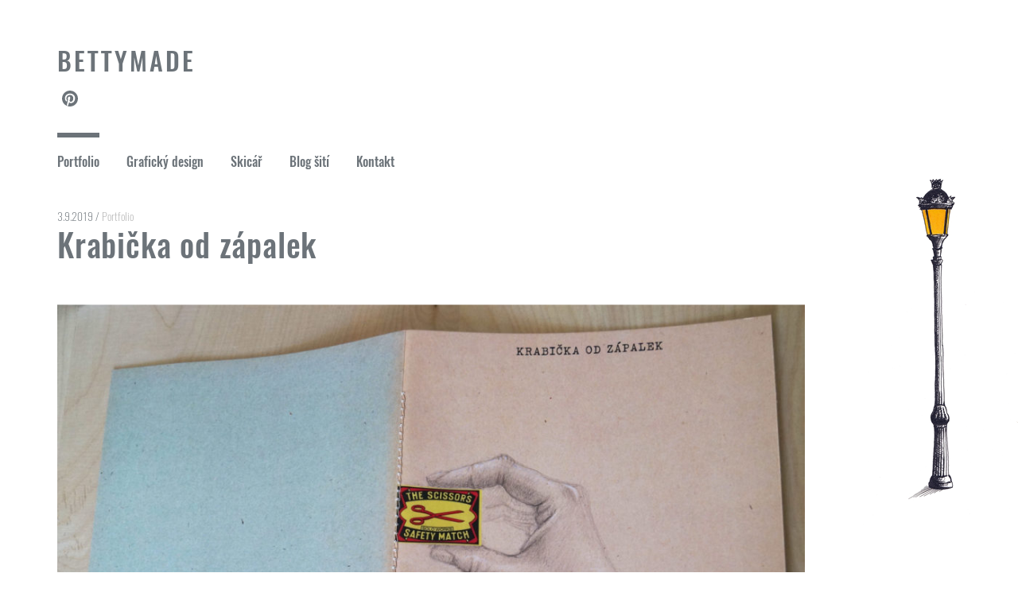

--- FILE ---
content_type: text/html; charset=UTF-8
request_url: http://www.bettymade.cz/krabicka-od-zapalek
body_size: 4907
content:
<!DOCTYPE html>
<!--[if IE 9]>
<html class="ie9 lt-ie10" lang="cs-CZ"> <![endif]-->
<!--[if (gt IE 9)|!(IE)]><!-->
<html lang="cs-CZ"> <!--<![endif]-->
<head>
	<meta charset="UTF-8">
	<meta name="viewport" content="width=device-width, height=device-height, initial-scale=1, user-scalable=no">
	<link rel="profile" href="http://gmpg.org/xfn/11">
	<link rel="pingback" href="http://www.bettymade.cz/xmlrpc.php">
  <link rel="stylesheet" href="https://use.fontawesome.com/releases/v5.2.0/css/all.css" integrity="sha384-hWVjflwFxL6sNzntih27bfxkr27PmbbK/iSvJ+a4+0owXq79v+lsFkW54bOGbiDQ" crossorigin="anonymous">

	<title>Krabička od zápalek | BETTyMADE</title>

<!-- All In One SEO Pack 3.6.2[609,653] -->
<meta name="description"  content="absolventská práce, sešit 1/3 Annie M.G. Schmidt, Krabička od zápalek z nizozemského originálu Het Lucifersdoosje přeložila Olga Krijtová" />

<script type="application/ld+json" class="aioseop-schema">{"@context":"https://schema.org","@graph":[{"@type":"Organization","@id":"http://www.bettymade.cz/#organization","url":"http://www.bettymade.cz/","name":"BETTyMADE","sameAs":[]},{"@type":"WebSite","@id":"http://www.bettymade.cz/#website","url":"http://www.bettymade.cz/","name":"BETTyMADE","publisher":{"@id":"http://www.bettymade.cz/#organization"},"potentialAction":{"@type":"SearchAction","target":"http://www.bettymade.cz/?s={search_term_string}","query-input":"required name=search_term_string"}},{"@type":"WebPage","@id":"http://www.bettymade.cz/krabicka-od-zapalek#webpage","url":"http://www.bettymade.cz/krabicka-od-zapalek","inLanguage":"cs-CZ","name":"Krabi\u010dka od z\u00e1palek","isPartOf":{"@id":"http://www.bettymade.cz/#website"},"breadcrumb":{"@id":"http://www.bettymade.cz/krabicka-od-zapalek#breadcrumblist"},"image":{"@type":"ImageObject","@id":"http://www.bettymade.cz/krabicka-od-zapalek#primaryimage","url":"http://www.bettymade.cz/wp-content/uploads/2019/09/1-2-e1588701354883.jpg","width":300,"height":200},"primaryImageOfPage":{"@id":"http://www.bettymade.cz/krabicka-od-zapalek#primaryimage"},"datePublished":"2019-09-03T07:41:22+00:00","dateModified":"2020-05-05T17:54:30+00:00"},{"@type":"Article","@id":"http://www.bettymade.cz/krabicka-od-zapalek#article","isPartOf":{"@id":"http://www.bettymade.cz/krabicka-od-zapalek#webpage"},"author":{"@id":"http://www.bettymade.cz/author/admin#author"},"headline":"Krabi\u010dka od z\u00e1palek","datePublished":"2019-09-03T07:41:22+00:00","dateModified":"2020-05-05T17:54:30+00:00","commentCount":0,"mainEntityOfPage":{"@id":"http://www.bettymade.cz/krabicka-od-zapalek#webpage"},"publisher":{"@id":"http://www.bettymade.cz/#organization"},"articleSection":"Portfolio","image":{"@type":"ImageObject","@id":"http://www.bettymade.cz/krabicka-od-zapalek#primaryimage","url":"http://www.bettymade.cz/wp-content/uploads/2019/09/1-2-e1588701354883.jpg","width":300,"height":200}},{"@type":"Person","@id":"http://www.bettymade.cz/author/admin#author","name":"Betty","sameAs":[]},{"@type":"BreadcrumbList","@id":"http://www.bettymade.cz/krabicka-od-zapalek#breadcrumblist","itemListElement":[{"@type":"ListItem","position":1,"item":{"@type":"WebPage","@id":"http://www.bettymade.cz/","url":"http://www.bettymade.cz/","name":"BETTyMADE - ilustrace a grafick\u00fd design"}},{"@type":"ListItem","position":2,"item":{"@type":"WebPage","@id":"http://www.bettymade.cz/krabicka-od-zapalek","url":"http://www.bettymade.cz/krabicka-od-zapalek","name":"Krabi\u010dka od z\u00e1palek"}}]}]}</script>
<link rel="canonical" href="http://www.bettymade.cz/krabicka-od-zapalek" />
<!-- All In One SEO Pack -->
<link rel='dns-prefetch' href='//fonts.googleapis.com' />
<link rel='dns-prefetch' href='//s.w.org' />
<link rel="alternate" type="application/rss+xml" title="BETTyMADE &raquo; RSS zdroj" href="http://www.bettymade.cz/feed" />
<link rel="alternate" type="application/rss+xml" title="BETTyMADE &raquo; RSS komentářů" href="http://www.bettymade.cz/comments/feed" />
		<script type="text/javascript">
			window._wpemojiSettings = {"baseUrl":"https:\/\/s.w.org\/images\/core\/emoji\/11\/72x72\/","ext":".png","svgUrl":"https:\/\/s.w.org\/images\/core\/emoji\/11\/svg\/","svgExt":".svg","source":{"concatemoji":"http:\/\/www.bettymade.cz\/wp-includes\/js\/wp-emoji-release.min.js?ver=4.9.26"}};
			!function(e,a,t){var n,r,o,i=a.createElement("canvas"),p=i.getContext&&i.getContext("2d");function s(e,t){var a=String.fromCharCode;p.clearRect(0,0,i.width,i.height),p.fillText(a.apply(this,e),0,0);e=i.toDataURL();return p.clearRect(0,0,i.width,i.height),p.fillText(a.apply(this,t),0,0),e===i.toDataURL()}function c(e){var t=a.createElement("script");t.src=e,t.defer=t.type="text/javascript",a.getElementsByTagName("head")[0].appendChild(t)}for(o=Array("flag","emoji"),t.supports={everything:!0,everythingExceptFlag:!0},r=0;r<o.length;r++)t.supports[o[r]]=function(e){if(!p||!p.fillText)return!1;switch(p.textBaseline="top",p.font="600 32px Arial",e){case"flag":return s([55356,56826,55356,56819],[55356,56826,8203,55356,56819])?!1:!s([55356,57332,56128,56423,56128,56418,56128,56421,56128,56430,56128,56423,56128,56447],[55356,57332,8203,56128,56423,8203,56128,56418,8203,56128,56421,8203,56128,56430,8203,56128,56423,8203,56128,56447]);case"emoji":return!s([55358,56760,9792,65039],[55358,56760,8203,9792,65039])}return!1}(o[r]),t.supports.everything=t.supports.everything&&t.supports[o[r]],"flag"!==o[r]&&(t.supports.everythingExceptFlag=t.supports.everythingExceptFlag&&t.supports[o[r]]);t.supports.everythingExceptFlag=t.supports.everythingExceptFlag&&!t.supports.flag,t.DOMReady=!1,t.readyCallback=function(){t.DOMReady=!0},t.supports.everything||(n=function(){t.readyCallback()},a.addEventListener?(a.addEventListener("DOMContentLoaded",n,!1),e.addEventListener("load",n,!1)):(e.attachEvent("onload",n),a.attachEvent("onreadystatechange",function(){"complete"===a.readyState&&t.readyCallback()})),(n=t.source||{}).concatemoji?c(n.concatemoji):n.wpemoji&&n.twemoji&&(c(n.twemoji),c(n.wpemoji)))}(window,document,window._wpemojiSettings);
		</script>
		<style type="text/css">
img.wp-smiley,
img.emoji {
	display: inline !important;
	border: none !important;
	box-shadow: none !important;
	height: 1em !important;
	width: 1em !important;
	margin: 0 .07em !important;
	vertical-align: -0.1em !important;
	background: none !important;
	padding: 0 !important;
}
</style>
<link rel='stylesheet' id='hive-style-css'  href='http://www.bettymade.cz/wp-content/themes/hive-lite/style.css?ver=4.9.26' type='text/css' media='all' />
<link rel='stylesheet' id='hive-fonts-css'  href='https://fonts.googleapis.com/css?family=Droid+Serif%3A400%2C700%2C400italic%7CPlayfair+Display%3A400%2C700%2C900%2C400italic%2C700italic%2C900italic&#038;subset=latin%2Clatin-ext' type='text/css' media='all' />
<script type='text/javascript' src='https://ajax.googleapis.com/ajax/libs/prototype/1.7.1.0/prototype.js?ver=1.7.1'></script>
<script type='text/javascript' src='https://ajax.googleapis.com/ajax/libs/scriptaculous/1.9.0/scriptaculous.js?ver=1.9.0'></script>
<script type='text/javascript' src='https://ajax.googleapis.com/ajax/libs/scriptaculous/1.9.0/effects.js?ver=1.9.0'></script>
<script type='text/javascript' src='http://www.bettymade.cz/wp-content/plugins/lightbox-2/lightbox.js?ver=1.8'></script>
<script type='text/javascript' src='http://www.bettymade.cz/wp-includes/js/jquery/jquery.js?ver=1.12.4'></script>
<script type='text/javascript' src='http://www.bettymade.cz/wp-includes/js/jquery/jquery-migrate.min.js?ver=1.4.1'></script>
<link rel='https://api.w.org/' href='http://www.bettymade.cz/wp-json/' />
<link rel="EditURI" type="application/rsd+xml" title="RSD" href="http://www.bettymade.cz/xmlrpc.php?rsd" />
<link rel="wlwmanifest" type="application/wlwmanifest+xml" href="http://www.bettymade.cz/wp-includes/wlwmanifest.xml" /> 
<link rel='prev' title='Drozinka' href='http://www.bettymade.cz/drozinka' />
<link rel='next' title='Následující příspěvek' href='http://www.bettymade.cz/4952-2' />
<meta name="generator" content="WordPress 4.9.26" />
<link rel='shortlink' href='http://www.bettymade.cz/?p=4935' />
<link rel="alternate" type="application/json+oembed" href="http://www.bettymade.cz/wp-json/oembed/1.0/embed?url=http%3A%2F%2Fwww.bettymade.cz%2Fkrabicka-od-zapalek" />
<link rel="alternate" type="text/xml+oembed" href="http://www.bettymade.cz/wp-json/oembed/1.0/embed?url=http%3A%2F%2Fwww.bettymade.cz%2Fkrabicka-od-zapalek&#038;format=xml" />

	<!-- begin lightbox scripts -->
	<script type="text/javascript">
    //<![CDATA[
    document.write('<link rel="stylesheet" href="http://www.bettymade.cz/wp-content/plugins/lightbox-2/Themes/Black/lightbox.css" type="text/css" media="screen" />');
    //]]>
    </script>
	<!-- end lightbox scripts -->

	<!--[if !IE]><!-->
	<script>
		if (/*@cc_on!@*/false) {
			document.documentElement.className += ' ie10';
		}
	</script>
	<!--<![endif]-->
</head>

<body class="post-template-default single single-post postid-4935 single-format-standard">
<div id="page" class="hfeed site">

	<a class="skip-link screen-reader-text" href="#content">Skip to content</a>

	<header id="masthead" class="site-header" role="banner">

		<div class="container">
			<div class="site-branding">
				<h1 class="site-title site-title--large">
					<a href="http://www.bettymade.cz/" rel="home">
						BETTyMADE					</a>
				</h1>
        <div class="social-icons">
          <a href="https://cz.pinterest.com/bettyhavlinova/" target="_parent"><img class="pinterest svg" src="http://www.bettymade.cz/wp-content/themes/hive-lite/assets/img/pinterest.svg" alt="Pinterest profile" width="20px"></a>
        </div>
			</div>

			<nav id="site-navigation" class="main-navigation" role="navigation">
				<h5 class="screen-reader-text">Main navigation</h5>
									<button class="navigation__trigger">
						<i class="fa fa-bars"></i><span class="screen-reader-text">Menu</span>
					</button>
				<ul id="menu-hlavni-menu" class="nav  nav--main"><li id="menu-item-4478" class="menu-item menu-item-type-taxonomy menu-item-object-category current-post-ancestor current-menu-parent current-post-parent menu-item-4478 current-menu-item"><a href="http://www.bettymade.cz/category/portfolio">Portfolio</a></li>
<li id="menu-item-5002" class="menu-item menu-item-type-taxonomy menu-item-object-category menu-item-5002"><a href="http://www.bettymade.cz/category/graficky-design">Grafický design</a></li>
<li id="menu-item-4479" class="menu-item menu-item-type-taxonomy menu-item-object-category menu-item-4479"><a href="http://www.bettymade.cz/category/skicar">Skicář</a></li>
<li id="menu-item-4480" class="menu-item menu-item-type-taxonomy menu-item-object-category menu-item-4480"><a href="http://www.bettymade.cz/category/blog-siti">Blog šití</a></li>
<li id="menu-item-4482" class="menu-item menu-item-type-post_type menu-item-object-page menu-item-4482"><a href="http://www.bettymade.cz/kontakt">Kontakt</a></li>
</ul>			</nav><!-- #site-navigation -->
		</div>

	</header><!-- #masthead -->

	<div id="content" class="site-content">
  <img class="lampa" src="http://www.bettymade.cz/wp-content/themes/hive-lite/assets/img/lampa.png" />

		<div class="container">
	<div id="primary" class="content-area">
		<main id="main" class="" role="main">

			<article id="post-4935" class="post-4935 post type-post status-publish format-standard has-post-thumbnail hentry category-portfolio">
	
	<header class="entry-header">

		<div class="entry-meta">
			<span class="posted-on"><a href="http://www.bettymade.cz/krabicka-od-zapalek" rel="bookmark"><time class="entry-date published" datetime="2019-09-03T07:41:22+00:00">3.9.2019</time></a></span>				<span class="cat-links">
					<a href="http://www.bettymade.cz/category/portfolio" rel="category tag">Portfolio</a>				</span>
					</div>
		<h1 class="entry-title">Krabi&#269;ka od z&aacute;palek
</h1>
	</header><!-- .entry-header -->

	
		<div class="entry-content">
		<p><a href="http://www.bettymade.cz/wp-content/uploads/2019/09/2-2.jpg" rel="lightbox[4935]"><img class="aligncenter wp-image-4918 size-large" src="http://www.bettymade.cz/wp-content/uploads/2019/09/2-2-1024x743.jpg" alt="" width="940" height="682" srcset="http://www.bettymade.cz/wp-content/uploads/2019/09/2-2-1024x743.jpg 1024w, http://www.bettymade.cz/wp-content/uploads/2019/09/2-2-300x218.jpg 300w, http://www.bettymade.cz/wp-content/uploads/2019/09/2-2-768x558.jpg 768w, http://www.bettymade.cz/wp-content/uploads/2019/09/2-2-450x327.jpg 450w" sizes="(max-width: 940px) 100vw, 940px" /></a></p>
<p>absolventská práce, sešit 1/3</p>
<p>Annie M.G. Schmidt, Krabička od zápalek</p>
<p>z nizozemského originálu Het Lucifersdoosje přeložila Olga Krijtová</p>
<p><a href="http://www.bettymade.cz/wp-content/uploads/2019/09/3-2.jpg" rel="lightbox[4935]"><img class="alignnone size-large wp-image-4919" src="http://www.bettymade.cz/wp-content/uploads/2019/09/3-2-1024x589.jpg" alt="" width="940" height="541" srcset="http://www.bettymade.cz/wp-content/uploads/2019/09/3-2-1024x589.jpg 1024w, http://www.bettymade.cz/wp-content/uploads/2019/09/3-2-300x173.jpg 300w, http://www.bettymade.cz/wp-content/uploads/2019/09/3-2-768x442.jpg 768w, http://www.bettymade.cz/wp-content/uploads/2019/09/3-2-450x259.jpg 450w" sizes="(max-width: 940px) 100vw, 940px" /></a> <a href="http://www.bettymade.cz/wp-content/uploads/2019/09/4-2.jpg" rel="lightbox[4935]"><img class="alignnone size-large wp-image-4920" src="http://www.bettymade.cz/wp-content/uploads/2019/09/4-2-1024x598.jpg" alt="" width="940" height="549" srcset="http://www.bettymade.cz/wp-content/uploads/2019/09/4-2-1024x598.jpg 1024w, http://www.bettymade.cz/wp-content/uploads/2019/09/4-2-300x175.jpg 300w, http://www.bettymade.cz/wp-content/uploads/2019/09/4-2-768x449.jpg 768w, http://www.bettymade.cz/wp-content/uploads/2019/09/4-2-450x263.jpg 450w" sizes="(max-width: 940px) 100vw, 940px" /></a> <a href="http://www.bettymade.cz/wp-content/uploads/2019/09/5-2.jpg" rel="lightbox[4935]"><img class="alignnone size-large wp-image-4921" src="http://www.bettymade.cz/wp-content/uploads/2019/09/5-2-1024x610.jpg" alt="" width="940" height="560" srcset="http://www.bettymade.cz/wp-content/uploads/2019/09/5-2-1024x610.jpg 1024w, http://www.bettymade.cz/wp-content/uploads/2019/09/5-2-300x179.jpg 300w, http://www.bettymade.cz/wp-content/uploads/2019/09/5-2-768x458.jpg 768w, http://www.bettymade.cz/wp-content/uploads/2019/09/5-2-450x268.jpg 450w" sizes="(max-width: 940px) 100vw, 940px" /></a> <a href="http://www.bettymade.cz/wp-content/uploads/2019/09/6-2.jpg" rel="lightbox[4935]"><img class="alignnone size-large wp-image-4922" src="http://www.bettymade.cz/wp-content/uploads/2019/09/6-2-1024x765.jpg" alt="" width="940" height="702" srcset="http://www.bettymade.cz/wp-content/uploads/2019/09/6-2-1024x765.jpg 1024w, http://www.bettymade.cz/wp-content/uploads/2019/09/6-2-300x224.jpg 300w, http://www.bettymade.cz/wp-content/uploads/2019/09/6-2-768x574.jpg 768w, http://www.bettymade.cz/wp-content/uploads/2019/09/6-2-450x336.jpg 450w" sizes="(max-width: 940px) 100vw, 940px" /></a> <a href="http://www.bettymade.cz/wp-content/uploads/2019/09/8-1.jpg" rel="lightbox[4935]"><img class="alignnone size-large wp-image-4924" src="http://www.bettymade.cz/wp-content/uploads/2019/09/8-1-1024x779.jpg" alt="" width="940" height="715" srcset="http://www.bettymade.cz/wp-content/uploads/2019/09/8-1-1024x779.jpg 1024w, http://www.bettymade.cz/wp-content/uploads/2019/09/8-1-300x228.jpg 300w, http://www.bettymade.cz/wp-content/uploads/2019/09/8-1-768x584.jpg 768w, http://www.bettymade.cz/wp-content/uploads/2019/09/8-1-450x342.jpg 450w" sizes="(max-width: 940px) 100vw, 940px" /></a> <a href="http://www.bettymade.cz/wp-content/uploads/2019/09/9-1.jpg" rel="lightbox[4935]"><img class="alignnone size-large wp-image-4925" src="http://www.bettymade.cz/wp-content/uploads/2019/09/9-1-1024x681.jpg" alt="" width="940" height="625" srcset="http://www.bettymade.cz/wp-content/uploads/2019/09/9-1-1024x681.jpg 1024w, http://www.bettymade.cz/wp-content/uploads/2019/09/9-1-300x200.jpg 300w, http://www.bettymade.cz/wp-content/uploads/2019/09/9-1-768x511.jpg 768w, http://www.bettymade.cz/wp-content/uploads/2019/09/9-1-450x299.jpg 450w" sizes="(max-width: 940px) 100vw, 940px" /></a></p>
<p><a href="http://www.bettymade.cz/wp-content/uploads/2019/09/12-1.jpg" rel="lightbox[4935]"><img class="alignnone wp-image-4928 size-large" src="http://www.bettymade.cz/wp-content/uploads/2019/09/12-1-759x1024.jpg" alt="" width="759" height="1024" srcset="http://www.bettymade.cz/wp-content/uploads/2019/09/12-1-759x1024.jpg 759w, http://www.bettymade.cz/wp-content/uploads/2019/09/12-1-222x300.jpg 222w, http://www.bettymade.cz/wp-content/uploads/2019/09/12-1-768x1037.jpg 768w, http://www.bettymade.cz/wp-content/uploads/2019/09/12-1-450x607.jpg 450w, http://www.bettymade.cz/wp-content/uploads/2019/09/12-1-1024x1382.jpg 1024w" sizes="(max-width: 759px) 100vw, 759px" /></a><a href="http://www.bettymade.cz/wp-content/uploads/2019/09/10-1.jpg" rel="lightbox[4935]"><img class="alignnone wp-image-4926 size-medium" src="http://www.bettymade.cz/wp-content/uploads/2019/09/10-1-300x280.jpg" alt="" width="300" height="280" srcset="http://www.bettymade.cz/wp-content/uploads/2019/09/10-1-300x280.jpg 300w, http://www.bettymade.cz/wp-content/uploads/2019/09/10-1-768x716.jpg 768w, http://www.bettymade.cz/wp-content/uploads/2019/09/10-1-450x420.jpg 450w, http://www.bettymade.cz/wp-content/uploads/2019/09/10-1.jpg 1008w" sizes="(max-width: 300px) 100vw, 300px" /></a><a href="http://www.bettymade.cz/wp-content/uploads/2019/09/13.jpg" rel="lightbox[4935]"><img class="alignnone wp-image-4929 size-medium" src="http://www.bettymade.cz/wp-content/uploads/2019/09/13-300x300.jpg" alt="" width="300" height="300" srcset="http://www.bettymade.cz/wp-content/uploads/2019/09/13-300x300.jpg 300w, http://www.bettymade.cz/wp-content/uploads/2019/09/13-150x150.jpg 150w, http://www.bettymade.cz/wp-content/uploads/2019/09/13-768x768.jpg 768w, http://www.bettymade.cz/wp-content/uploads/2019/09/13-1024x1024.jpg 1024w, http://www.bettymade.cz/wp-content/uploads/2019/09/13-450x450.jpg 450w" sizes="(max-width: 300px) 100vw, 300px" /></a></p>
	</div><!-- .entry-content -->

	
  
</article><!-- #post-## -->
		</main><!-- #main -->
	</div><!-- #primary -->

</div><!-- .container -->

</div><!-- #content -->

</div><!-- #page -->

<script type='text/javascript' src='http://www.bettymade.cz/wp-content/themes/hive-lite/assets/js/jquery.hoverIntent.js?ver=1.8.0'></script>
<script type='text/javascript' src='http://www.bettymade.cz/wp-content/themes/hive-lite/assets/js/velocity.js?ver=1.1.0'></script>
<script type='text/javascript' src='http://www.bettymade.cz/wp-includes/js/imagesloaded.min.js?ver=3.2.0'></script>
<script type='text/javascript' src='http://www.bettymade.cz/wp-includes/js/masonry.min.js?ver=3.3.2'></script>
<script type='text/javascript' src='http://www.bettymade.cz/wp-content/themes/hive-lite/assets/js/main.js?ver=1.0.0'></script>
<script type='text/javascript' src='http://www.bettymade.cz/wp-includes/js/wp-embed.min.js?ver=4.9.26'></script>

</body>
</html>

--- FILE ---
content_type: text/css
request_url: http://www.bettymade.cz/wp-content/themes/hive-lite/style.css?ver=4.9.26
body_size: 16676
content:
@charset "UTF-8";

/* puvodni cerna #403e40 */


/*
Theme Name: Hive Lite
Theme URI: https://pixelgrade.com/themes/hive-lite/
Author: Pixelgrade
Author URI: https://pixelgrade.com
Description: An effortless tool for publishers of all kind, cherished for its clean masonry-style layout, modern typography and flexibility. Whether you’re looking to share your own thoughts, write about your latest findings or just have a scrapbook of photos, videos, quotes or other stuff, HIVE Lite is designed to fulfill these and a lot more.
Version: 1.0.1
License: GNU General Public License v2 or later
License URI: http://www.gnu.org/licenses/gpl-2.0.html
Text Domain: hive-lite
Domain Path: /languages/
Tags: one-column, two-columns, three-columns, grid-layout, right-sidebar, editor-style, featured-images, rtl-language-support, sticky-post, translation-ready, blog, news


This theme, like WordPress, is licensed under the GPL.
Use it to make something cool, have fun, and share what you've learned with others.

Hive Lite is based on Underscores http://underscores.me/, (C) 2012-2014 Automattic, Inc.

Resetting and rebuilding styles have been helped along thanks to the fine work of
Eric Meyer http://meyerweb.com/eric/tools/css/reset/index.html
along with Nicolas Gallagher and Jonathan Neal http://necolas.github.com/normalize.css/
and Blueprint http://www.blueprintcss.org/
*/
/**
 *
 * Table of Contents
 * --------------------------------------------------
 *  1.0 - Normalize
 *  2.0 - Reset
 *  3.0 - Base Styles
 *    3.1 - Typography
 *    3.2 - Images
 *    3.3 - Forms
 *  4.0 - Helpers
 *    4.1 - WordPress Core Elements
 *  5.0 - Patterns
 *  6.0 - Basic Structure
 *    6.1 - Page
 *  7.0 - Header
 *  8.0 - Navigation
 *  9.0 - Content
 *    9.1 - Archives
 *    9.2 - Pagination
 *    9.3 - Singular
 *    9.4 - Post Formats
 *    9.5 - Comments
 *    9.6 - Search Form
 *  10.0 - Sidebar
 *    10.1 - Widgets
 *  11.0 - Footer
 *  12.0 - Toolbar
 *  13.0 - Jetpack's plugins styling
 *  14.0 - Overwrites
 *  15.0 - Hive Lite
 *
 */
/**
 * 1.0 - Normalize
 */
/*! normalize.css v3.0.1 | MIT License | git.io/normalize */
html {
  font-family: sans-serif;
  -ms-text-size-adjust: 100%;
  -webkit-text-size-adjust: 100%; }

body {
  margin: 0; }

article,
aside,
details,
figcaption,
figure,
footer,
header,
hgroup,
main,
nav,
section,
summary {
  display: block; }

audio,
canvas,
progress,
video {
  display: inline-block;
  vertical-align: baseline; }

audio:not([controls]) {
  display: none;
  height: 0; }

[hidden],
template {
  display: none; }

a {
  background: transparent; }

a:active,
a:hover {
  outline: 0; }

abbr[title] {
  border-bottom: 1px dotted; }

b,
strong {
  font-weight: bold; }

dfn {
  font-style: italic; }

h1 {
  font-size: 2em;
  margin: 0.67em 0; }

mark {
  background: #ff0;
  color: #000; }

small {
  font-size: 80%; }

sub,
sup {
  font-size: 75%;
  line-height: 0;
  position: relative;
  vertical-align: baseline; }

sup {
  top: -0.5em; }

sub {
  bottom: -0.25em; }

img {
  border: 0; }

svg:not(:root) {
  overflow: hidden; }

figure {
  margin: 1em 40px; }

hr {
  box-sizing: content-box;
  height: 0; }

pre {
  overflow: auto; }

code,
kbd,
pre,
samp {
  font-family: monospace, monospace;
  font-size: 1em; }

button,
input,
optgroup,
select,
textarea {
  color: inherit;
  font: inherit;
  margin: 0; }

button {
  overflow: visible; }

button,
select {
  text-transform: none; }

button,
html input[type="button"],
input[type="reset"],
input[type="submit"] {
  -webkit-appearance: button;
  cursor: pointer; }

button[disabled],
html input[disabled] {
  cursor: default; }

button::-moz-focus-inner,
input::-moz-focus-inner {
  border: 0;
  padding: 0; }

input {
  line-height: normal; }

input[type="checkbox"],
input[type="radio"] {
  box-sizing: border-box;
  padding: 0; }

input[type="number"]::-webkit-inner-spin-button,
input[type="number"]::-webkit-outer-spin-button {
  height: auto; }

input[type="search"] {
  -webkit-appearance: textfield;
  box-sizing: content-box; }

input[type="search"]::-webkit-search-cancel-button,
input[type="search"]::-webkit-search-decoration {
  -webkit-appearance: none; }

fieldset {
  border: 1px solid #c0c0c0;
  margin: 0 2px;
  padding: 0.35em 0.625em 0.75em; }

legend {
  border: 0;
  padding: 0; }

textarea {
  overflow: auto; }

optgroup {
  font-weight: bold; }

table {
  border-collapse: collapse;
  border-spacing: 0; }

td,
th {
  padding: 0; }

/**
 * 2.0 - Reset
 */
body,
h1, h2, h3, h4, h5, h6,
p, blockquote, pre,
dl, dd, ol, ul,
form, fieldset, legend,
table, th, td, caption,
hr {
  margin: 0;
  padding: 0; }

*, *:before, *:after {
  box-sizing: border-box; }

abbr[title],
dfn[title] {
  cursor: help; }

u,
ins {
  text-decoration: none; }

ins {
  border-bottom: 1px solid; }

/**
 * Custom fonts
 */

@font-face {
    font-family: "Oswald Stencil";
    src: url("./assets/fonts/oswald/Oswald-Stencil.ttf");
    font-weight: normal;
    font-style: normal;
}
@font-face {
    font-family: "Oswald";
    src: url("./assets/fonts/oswald/Oswald-ExtraLight.ttf");
    font-weight: normal;
    font-style: normal;
}
@font-face {
    font-family: "Oswald";
    src: url("./assets/fonts/oswald/Oswald-Medium.ttf");
    font-weight: bold;
    font-style: normal;
}


/**
 * 3.0 - Base Styles
 *   3.1 - Typography
 */
body {
  line-height: 1.6;
  color: #6c7379; }

h1, h2, h3, blockquote, .dropcap, .single .entry-content:before, .page .entry-content:before {
  font-family: "Oswald Stencil", sans-serif;
  font-weight: normal;
  color: #6c7379;
}
h1.entry-title { font-family: "Oswald", sans-serif; font-weight: bold; font-size: 2.5em; }
h1.site-title { font-family: "Oswald", sans-serif; font-weight: bold; letter-spacing: 3px; }

body, blockquote cite, .widget, div.sharedaddy .sd-social h3.sd-title {
  font-family: "Oswald", serif; }

/* Headings */
h1 {
  font-size: 3.375em;
  letter-spacing: 0.8px;
  line-height: 1.1111111111;
  -webkit-transform: translateY(0.2200555556em);
          transform: translateY(0.2200555556em);
  margin-top: 0.8888888889em;
  margin-bottom: 0.4444444444em; }

h2 {
  font-size: 2.25em;
  line-height: 1.3333333333;
  -webkit-transform: translateY(0.3311666667em);
          transform: translateY(0.3311666667em);
  margin-top: 1.3333333333em;
  margin-bottom: 0.6666666667em; }

h3 {
  font-size: 1.5em;
  line-height: 1.5;
  -webkit-transform: translateY(0.4145em);
          transform: translateY(0.4145em);
  margin-top: 2em;
  margin-bottom: 1em; }

@media not screen and (min-width: 899px) {
  h1 {
    font-size: 1.875em;
    line-height: 1.2;
    -webkit-transform: translateY(0.2645em);
            transform: translateY(0.2645em); }

  h2 {
    font-size: 1.5em;
    line-height: 1.5;
    -webkit-transform: translateY(0.4145em);
            transform: translateY(0.4145em); }

  h3 {
    font-size: 1.3125em;
    line-height: 1.1428571429;
    -webkit-transform: translateY(0.2359285714em);
            transform: translateY(0.2359285714em); } }
/* Paragraphs */
p {
  margin-top: 0;
  font-size: 1em;
  line-height: 1.5;
  letter-spacing: 0.4px;
  -webkit-transform: translateY(0.4145em);
          transform: translateY(0.4145em);
  margin-bottom: 1.5em; }

.entry-content {
  -webkit-font-smoothing: antialiased; }

/* Links */
a {
  text-decoration: none;
  color: #afafaf; }
  a:hover {
    color: #000; }
p a { text-decoration: underline; }

/* Lists */
acronym {
  border-bottom: 1px dotted #6c7379; }

/* Blockquotes */
blockquote {
  position: relative;
  text-align: center;
  font-size: 1.5625em;
  line-height: 1.44;
  margin-top: 2.5714285714em;
  margin-bottom: 2.1428571429em;
  padding-top: 1.7142857143em;
  padding-bottom: 1.7142857143em; }
  blockquote blockquote {
    font-size: 1em;
    margin-bottom: 0;
    padding-bottom: 0; }
    blockquote blockquote:after {
      border-bottom: 0; }
  @media not screen and (min-width: 899px) {
    blockquote {
      font-size: 1.125em;
      line-height: 1.3333333333;
      margin-top: 2.6666666667em;
      margin-bottom: 2em;
      padding: 0.6666666667em;
      padding-top: 1.3333333333em;
      padding-bottom: 1.3333333333em; } }
  blockquote:before {
    content: '\201C';
    position: absolute;
    top: -0.5em;
    left: 50%;
    padding: 0 0.857em;
    color: black;
    background: white;
    -webkit-transform: translateX(-50%);
            transform: translateX(-50%); }
  blockquote:after {
    content: '';
    display: block;
    width: 9em;
    margin-left: -4.5em;
    position: absolute;
    top: 0;
    bottom: 0;
    left: 50%;
    z-index: -1;
    border: 1px solid #c3c3c3;
    border-left: 0;
    border-right: 0; }
    .is--ancient-android .archive__grid blockquote:after {
      border-bottom: 0;
      bottom: calc(100% - 4px);
      bottom: 99%; }
  blockquote cite {
    display: block;
    margin-top: 1.5em;
    font-size: 0.5714285714em;
    line-height: 1.5;
    font-style: normal; }
  blockquote a:hover {
    color: #ffeb00; }

/* Tables */
table {
  position: relative;
  z-index: 1;
  margin-bottom: 1.5em;
  width: 100%;
  border-top: 0;
  table-layout: fixed; }
  table th {
    text-align: left; }
  table tr {
    border-bottom: 1px solid #d7d7d7; }
  table th, table td {
    padding: 12px;
    vertical-align: middle;
    font-family: inherit;
    font-size: inherit; }

/* Code */
pre {
  position: relative;
  padding-left: 2.25em;
  padding-right: 2.25em;
  padding-top: 1.5em;
  padding-bottom: 1.5em;
  margin-bottom: 1.5em;
  border: 1px solid #d7d7d7; }
  pre:before {
    content: "\f121";
    position: absolute;
    top: 0;
    left: 0;
    display: block;
    padding: 3px;
    font-family: FontAwesome;
    font-size: 14px;
    color: white;
    background: #d7d7d7; }

/**
 *   3.2 - Images
 */
img {
  max-width: 100%;
  height: auto; }

/* Figures and Captions */
.wp-caption {
  width: auto; }
  .wp-caption img {
    display: block; }

.wp-caption-text, .single .entry-featured__caption, .page .entry-featured__caption {
  font-size: 0.72222em;
  margin-top: 0.9230769231em;
  color: #8c888c; }

/* Galleries */
.gallery {
  margin-left: -0.75em; }
  @media only screen and (min-width: 1359px) {
    .gallery {
      margin-left: -4.5em;
      margin-right: -3.75em; }
      .entry-featured .gallery {
        margin-left: -0.75em;
        margin-right: 0; } }
  .gallery .gallery-item {
    margin: 0;
    display: inline-block;
    vertical-align: top;
    text-align: center;
    border: 0 solid transparent;
    border-top-width: 0.75em;
    border-left-width: 0.75em; }

.gallery-columns-1 .gallery-item {
  width: 100%; }

.gallery-columns-2 .gallery-item {
  width: 50%; }

.gallery-columns-3 .gallery-item {
  width: 33.3333333333%; }

.gallery-columns-4 .gallery-item {
  width: 25%; }

.gallery-columns-5 .gallery-item {
  width: 20%; }

.gallery-columns-6 .gallery-item {
  width: 16.6666666667%; }

.gallery-columns-7 .gallery-item {
  width: 14.2857142857%; }

.gallery-columns-8 .gallery-item {
  width: 12.5%; }

.gallery-columns-9 .gallery-item {
  width: 11.1111111111%; }

/**
 *   3.3 - Forms
 */
select,
textarea,
input[type="text"],
input[type="password"],
input[type="datetime"],
input[type="datetime-local"],
input[type="date"],
input[type="month"],
input[type="time"],
input[type="week"],
input[type="number"],
input[type="email"],
input[type="url"],
input[type="search"],
input[type="tel"],
input[type="color"],
.form-control {
  display: block;
  vertical-align: middle;
  width: 100%;
  padding: 12px;
  outline: 0 !important;
  -webkit-appearance: none; }
  select:focus,
  textarea:focus,
  input[type="text"]:focus,
  input[type="password"]:focus,
  input[type="datetime"]:focus,
  input[type="datetime-local"]:focus,
  input[type="date"]:focus,
  input[type="month"]:focus,
  input[type="time"]:focus,
  input[type="week"]:focus,
  input[type="number"]:focus,
  input[type="email"]:focus,
  input[type="url"]:focus,
  input[type="search"]:focus,
  input[type="tel"]:focus,
  input[type="color"]:focus,
  .form-control:focus {
    outline: 1px solid #ffeb00; }

.radio,
.checkbox {
  display: block;
  margin-top: 6px;
  margin-bottom: 6px;
  padding-left: 12px;
  vertical-align: middle; }
  .radio label,
  .checkbox label {
    display: inline;
    margin-bottom: 0;
    font-weight: normal;
    cursor: pointer; }

.radio input[type="radio"],
.radio-inline input[type="radio"],
.checkbox input[type="checkbox"],
.checkbox-inline input[type="checkbox"] {
  float: left;
  margin-left: 12px; }

.radio + .radio,
.checkbox + .checkbox {
  margin-top: -6px; }

.radio-inline,
.checkbox-inline {
  display: inline-block;
  padding-left: 12px;
  margin-bottom: 0;
  vertical-align: middle;
  font-weight: normal;
  cursor: pointer; }

.radio-inline + .radio-inline,
.checkbox-inline + .checkbox-inline {
  margin-top: 0;
  margin-left: 6px; }

@media (min-width: 768px) {
  .form-inline .form-group {
    display: inline-block;
    margin-bottom: 0;
    vertical-align: middle; }
  .form-inline .form-control {
    display: inline-block; }
  .form-inline .radio,
  .form-inline .checkbox {
    display: inline-block;
    margin-top: 0;
    margin-bottom: 0;
    padding-left: 0; }
  .form-inline .radio input[type="radio"],
  .form-inline .checkbox input[type="checkbox"] {
    float: none;
    margin-left: 0; } }

.input-group {
  position: relative;
  display: table;
  border-collapse: separate; }
  .input-group.col {
    float: none;
    padding-left: 0;
    padding-right: 0; }
  .input-group .form-control {
    width: 100%;
    margin-bottom: 0; }

.input-group-addon,
.input-group-btn,
.input-group .form-control {
  display: table-cell; }
  .input-group-addon:not(:first-child):not(:last-child),
  .input-group-btn:not(:first-child):not(:last-child),
  .input-group .form-control:not(:first-child):not(:last-child) {
    border-radius: 0; }

.input-group-addon,
.input-group-btn {
  width: 1%;
  white-space: nowrap;
  vertical-align: middle; }

input, textarea {
  font-weight: 300;
  border-radius: 0;
  border: 1px solid #d7d7d7;
  box-shadow: none;
  font-size: 16px;
  padding: 12px; }
  input::-webkit-input-placeholder, textarea::-webkit-input-placeholder {
    font-style: normal;
    font-weight: 300; }
  input:-moz-placeholder, textarea:-moz-placeholder {
    font-style: normal;
    font-weight: 300; }
  input::-moz-placeholder, textarea::-moz-placeholder {
    font-style: normal;
    font-weight: 300; }
  input:-ms-input-placeholder, textarea:-ms-input-placeholder {
    font-style: normal;
    font-weight: 300; }

.contact-form label {
  margin-top: 1.125em; }

label.checkbox {
  padding-left: 0; }
  label.checkbox input[type=checkbox] {
    display: inline-block;
    vertical-align: middle;
    margin-left: 0;
    margin-top: -3px;
    margin-bottom: 0; }

label.radio {
  padding-left: 0; }
  label.radio input[type=radio] {
    display: inline-block;
    margin-left: 0;
    margin-top: -3px;
    margin-bottom: 0; }

form.contact-form label.checkbox,
form.contact-form label.radio {
  margin-top: 5px;
  margin-bottom: 5px; }

.grunion-field-label.select + select {
  margin-top: 8px; }

/**
 * 4.0 - Helpers
 */
/* Clearfix */
.clearfix:after,
.grid:after,
.comment-form:after,
.widget_categories > ul:after,
.widget_pages > ul:after,
.widget_meta > ul:after,
.widget_archive > ul:after,
.nav:after,
.nav--main ul:after,
.media:after,
.main-navigation:after,
.single .entry-content:after,
.page .entry-content:after,
.comments-area-title:after,
.comment-reply-title:after,
.comment-navigation:after,
.has_sidebar .site-content .container:after,
form.contact-form .contact-submit:after {
  content: "";
  display: table;
  clear: both; }

.pa, .stretch, .cover, .quote-wrapper, .center, .site-description:after, .archive__grid .entry-footer:before {
  position: absolute; }

.pr, .site-branding, .site-description, .site-description-text, .archive__grid .entry-footer, .entry-meta {
  position: relative; }

.stretch {
  top: 0;
  right: 0;
  bottom: 0;
  left: 0; }

.fill, .cover, .quote-wrapper {
  width: 100%;
  height: 100%; }

.cover, .quote-wrapper {
  top: 0;
  left: 0; }

.center {
  top: 50%;
  left: 50%;
  -webkit-transform: translate(-50%, -50%);
          transform: translate(-50%, -50%); }

.center--vertical {
  -webkit-transform: translateY(-50%);
          transform: translateY(-50%); }

.center--horizontal {
  -webkit-transform: translateX(-50%);
          transform: translateX(-50%); }

.text--center {
  text-align: center; }

.text--left {
  text-align: left; }

.text--right {
  text-align: right; }

.text--justify {
  text-align: justify; }

.list--unstyled, .widget ul {
  list-style: none; }

.flexbox {
  display: table;
  width: 100%; }
  .flexbox > .flexbox__item {
    display: table-cell;
    vertical-align: middle; }

/**
 *   4.1 - Theme specific classes
*/
.intro {
  margin-bottom: 2.25em;
  font-size: 1.2777777778em;
  -webkit-font-smoothing: auto; }
  @media not screen and (min-width: 899px) {
    .intro {
      font-size: 1em;
      color: #000000; } }

@media only screen and (min-width: 1000px) {
  .twocolumn {
    -webkit-column-count: 2;
       -moz-column-count: 2;
            column-count: 2;
    -webkit-column-gap: 50px;
       -moz-column-gap: 50px;
            column-gap: 50px; } }
.dropcap {
  float: left;
  font-size: 5.125em;
  line-height: 1.0243902439;
  font-weight: bold;
  line-height: 1;
  margin-top: -.1em;
  margin-bottom: -0.1463414634em;
  margin-right: 0.0731707317em; }

.highlight {
  background: #ffeb00; }

/**
 *   4.2 - Alignments
*/
.alignleft,
.alignright {
  position: relative;
  z-index: 1;
  margin-top: 1.125em;
  margin-bottom: 1.125em;
  max-width: 50%; }
  @media not screen and (min-width: 640px) {
    .alignleft,
    .alignright {
      max-width: 100%;
      display: block; } }

.alignleft {
  float: left;
  margin-right: 1.5em; }
  @media only screen and (min-width: 899px) {
    .alignleft {
      margin-right: 3em; } }
  @media not screen and (min-width: 899px) {
    .alignleft.wp-caption, .alignleft.gallery-caption {
      margin-left: 0; } }
  .blog .alignleft, .archive .alignleft {
    margin-left: 0; }

.alignright {
  float: right;
  margin-left: 1.5em; }
  @media only screen and (min-width: 899px) {
    .alignright {
      margin-left: 3em; } }
  @media not screen and (min-width: 899px) {
    .alignright.wp-caption, .alignright.gallery-caption {
      margin-right: 0; } }
  .blog .alignright, .archive .alignright {
    margin-right: 0; }

.aligncenter,
.alignnone {
  margin-top: 1.5em;
  margin-bottom: 1.125em;
  display: block;
  width: auto !important; }
  @media only screen and (min-width: 899px) {
    .aligncenter,
    .alignnone {
      margin-top: 3em;
      margin-bottom: 2.25em; } }
  .aligncenter img,
  .alignnone img {
    max-width: 100%;
    height: auto; }

.aligncenter img, .alignnone img {
  margin: 0 auto; }

.alignnone .wp-caption-text {
  text-align: center; }

@media not screen and (min-width: 899px) {
  figure.aligncenter, figure.alignnone {
    margin-left: 0;
    margin-right: 0; } }
.aligncenter {
  text-align: center; }
  .blog .aligncenter, .archive .aligncenter {
    margin-left: auto;
    margin-right: auto; }

@media only screen and (min-width: 1359px) {
  .alignnone,
  .aligncenter {
   /* margin-left: -3.75em;
    margin-right: -3.75em;*/ }

  .alignleft {
   /* margin-left: -3.75em;*/ }

  .alignright {
    margin-right: -3.75em; } }
.widget .aligncenter,
.widget .alignleft,
.widget .alignright,
.widget .alignnone {
  margin: 0; }

/**
 * 5.0 - Patterns
 */
.grid, .comment-form, .widget_categories > ul,
.widget_pages > ul,
.widget_meta > ul,
.widget_archive > ul {
  list-style: none;
  margin-left: -2.25em; }

.comment-form p, .comment-form-comment,
.logged-in-as, .widget_categories > ul > li,
.widget_pages > ul > li,
.widget_meta > ul > li,
.widget_archive > ul > li {
  float: left;
  width: 100%;
  padding-left: 2.25em; }

.grid > li,
.grid > .grid__item {
  padding-left: 2.25em; }

.grid > li,
.grid > .grid__item,
.rtl .grid--rev > li,
.rtl .grid--rev > .grid__item {
  float: left; }

.grid--rev > li,
.grid--rev > .grid__item,
.rtl .grid > li,
.rtl .grid > .grid__item {
  direction: rtl;
  float: right; }

.nav, .nav--main ul {
  list-style: none;
  margin-left: 0; }
  .nav > li, .nav--main ul > li,
  .nav > li > a,
  .nav--main ul > li > a {
    display: inline-block;
    *display: inline;
    zoom: 1; }

.media {
  display: block; }

.media__img {
  float: left;
  margin-right: 24px; }
  .media__img > img {
    display: block; }

.media__body {
  overflow: hidden;
  display: block; }
  .media__body,
  .media__body > :last-child {
    margin-bottom: 0; }

.btn, input[type="submit"], div#infinite-handle button {
  display: inline-block;
  vertical-align: middle;
  font: inherit;
  text-align: center;
  border: none;
  margin: 0;
  cursor: pointer;
  overflow: visible;
  padding: 11px 23px;
  background-color: #6c7379;
  border: 1px solid #6c7379; }
  .btn, input[type="submit"], div#infinite-handle button, .btn:hover, input[type="submit"]:hover, div#infinite-handle button:hover, .btn:active, input[type="submit"]:active, div#infinite-handle button:active, .btn:focus, input[type="submit"]:focus, div#infinite-handle button:focus {
    text-decoration: none;
    color: #fff; }

.btn::-moz-focus-inner, input[type="submit"]::-moz-focus-inner, div#infinite-handle button::-moz-focus-inner {
  border: 0;
  padding: 0; }

/**
 * 6.0 - Basic Structure
 *   6.1 - Page
 */
html {
  height: 100%;
  background: white; }

body {
  border: 0 solid #000;
  min-height: 100%; }
  @media only screen and (min-width: 1000px) {
    body {
      border-left-width: 3em;
      border-top-width: 0.75em; }
      body:before, body:after {
        content: "";
        position: fixed;
        top: 0;
        left: 0;
        z-index: 100;
        background: #fff; }
      body:before {
        width: 100%;
        height: 0.75em; }
      body.admin-bar:before {
        top: 32px;
        height: 3em;
        margin-top: -2.25em; } }
    @media only screen and (min-width: 1000px) and (max-width: 782px) {
      body.admin-bar:before {
        top: 46px; } }
  @media only screen and (min-width: 1000px) {
      body:after {
        width: 3em;
        height: 100%; } }

.site-content {
  padding-top: 2.25em;
  padding-bottom: 5.25em;
  position: relative;
  z-index: 99; }

.site-header,
.site-content,
.site-footer {
  padding-left: 1.125em;
  padding-right: 1.125em; }

#infinite-footer {
  padding-left: 2.25em;
  padding-right: 2.25em; }

@media only screen and (min-width: 1000px) {
  .site-header,
  .site-content,
  .site-footer {
    padding-left: 4.5em;
    padding-right: 4.5em; }

  #infinite-footer {
    padding-left: 7.5em;
    padding-right: 8.25em; }

  .site-footer {
    padding-right: 8.25em; } }
.container {
  max-width: 85em;
  margin-left: auto;
  margin-right: auto; }

.single .site-content .container, .post .site-content .container {
  max-width: 80em; }

/**
 * 7.0 - Header
 */
.site-header {
  /*text-align: center;*/ }

.site-logo-link {
  display: block; }

.site-branding {
  max-width: 100%;
  width: 100%;
  line-height: 1;
  display: inline-block;
  margin-top: 3.75em;
  margin-bottom: 2em; }
  .site-branding.logo-image-only:after {
    display: none; }
  @media not screen and (min-width: 899px) {
    .site-branding {
      margin-top: 5.25em;
      margin-bottom: 0; } }

.site-title {
  margin: 0;
  font-size: 2.5em;
  line-height: 1.2;
  -webkit-transform: translateY(0.2645em);
          transform: translateY(0.2645em);
  font-weight: 900;
  text-transform: uppercase;
  max-width: 100%; }
  @media only screen and (min-width: 899px) {
    .site-title {
      letter-spacing: -.055em;
      padding-right: .025em;
      font-size: 3em;
      line-height: 1.05;
      -webkit-transform: translateY(0.0395em);
              transform: translateY(0.0395em); } }
  @media only screen and (min-width: 1359px) {
    .site-title {
      font-size: 2em;
      line-height: 1.0731707317;
      -webkit-transform: translateY(0.0059634146em);
              transform: translateY(0.0059634146em); } }
  .site-title a {
    text-decoration: none;
    color: #6c7379; }

@media only screen and (min-width: 899px) {
  .site-title--small {
    font-size: 3.375em;
    line-height: 1.1111111111;
    -webkit-transform: translateY(0.2200555556em);
            transform: translateY(0.2200555556em); } }
@media only screen and (min-width: 1359px) {
  .site-title--small {
    font-size: 5em;
    line-height: 1.05;
    -webkit-transform: translateY(0.0395em);
            transform: translateY(0.0395em); } }

.site-title--large {
  background: #fff;
  font-size: 3.375em;
  line-height: 1.1111111111;
  -webkit-transform: none;
          transform: none; }
  @media only screen and (min-width: 899px) {
    .site-title--large {
      /*padding: 100px 15px 15px 15px;*/
      font-size: 2em;
      line-height: 1.0731707317;
      letter-spacing: 0.9px;
      -webkit-transform: translateY(0.0059634146em);
              transform: translateY(0.0059634146em); } }
  @media only screen and (min-width: 1359px) {
    .site-title--large {
      font-size: 2em;
      line-height: 1.2;
      letter-spacing: 0.9px;
      -webkit-transform: translateY(0.0259457831em);
              transform: translateY(0.0259457831em); } }

.site-description {
  display: block;
  font-family: sans-serif;
  font-weight: 300;
  text-transform: uppercase;
  word-wrap: break-word;
  -webkit-transform: translateY(0.7em);
          transform: translateY(0.7em);
  font-size: 1.1875em;
  line-height: 1.2631578947;
  letter-spacing: .5em;
  overflow: hidden; }
  @media not screen and (min-width: 899px) {
    .site-description {
      font-size: 1em;
      letter-spacing: .25em; } }
  .site-description:after {
    content: "";
    width: 100%;
    height: 1px;
    background: #6c7379;
    bottom: 50%;
    left: 0;
    z-index: -1; }

.site-description-text {
  z-index: 10;
  max-width: 100%;
  display: inline-block;
  margin: 0;
  padding-left: 1.25em;
  padding-right: .75em;
  background: white; }
  @media not screen and (min-width: 899px) {
    .site-description-text {
      font-size: 1em;
      letter-spacing: .25em;
      padding-right: 1em; } }
  .site-description-text:empty {
    display: none; }

/**
 * 8.0 - Navigation
 */
.main-navigation {
  position: relative;
  z-index: 100; }

.navigation__trigger {
  position: absolute;
  left: 0;
  top: 0;
  padding: 0.6em 0.8em;
  border: none;
  border-top-right-radius: 3px;
  border-bottom-right-radius: 3px;
  font-size: 1.25em;
  line-height: 1.2;
  background: transparent;
  color: #8c888c;
  transition: background .3s linear; }
  @media only screen and (min-width: 1000px) {
    .navigation__trigger {
      display: none; } }

.nav--main {
  background: white;
  font-weight: bold;
  /*border-top: 1px solid #afafaf;*/
  margin-top: -1px;
  z-index: 20;
  /*text-align: center;*/ }
  .nav--main ul {
    top: inherit;
    left: 0;
    z-index: 1;
    width: 100%;
    display: none; }
    @media only screen and (min-width: 1000px) {
      .nav--main ul {
        position: absolute;
        background: #6c7379; }
        .nav--main ul a {
          color: white; } }
  .nav--main li {
    display: inline-block;
    margin-right: 30px; }
    .nav--main li .menu-item-has-children:after {
      color: white;
      left: -1.5em; }
    .nav--main li:hover > ul {
      display: block; }
    .nav--main li:hover.menu-item-has-children > a:after {
      opacity: 1; }
  .nav--main .menu-item-has-children > a {
    position: relative; }
    .nav--main .menu-item-has-children > a:after {
      opacity: 0;
      content: "";
      position: absolute;
      bottom: 0;
      left: 50%;
      margin-left: -.5em;
      border: .5em solid transparent;
      border-bottom-color: #6c7379; }
  .nav--main .menu-item-has-children:after {
    content: " +";
    position: relative;
    left: -2.25em; }
  .nav--main .menu-item--home {
    -webkit-transform: none;
            transform: none;
    text-transform: uppercase; }
    .fs-28px, .nav--main .menu-item--home {
      font-size: 1.5em;
      line-height: 1.2857142857; }
    .nav--main .menu-item--home > a {
      padding: 0;
      padding-left: 0.8571428571em;
      padding-right: 0.8571428571em; }
      .nav--main .menu-item--home > a:before {
        display: none !important; }
  .nav--main.hover-intent ul {
    display: block;
    opacity: 0;
    transition: opacity .1s ease-in-out;
    pointer-events: none; }
    .ie10 .nav--main.hover-intent ul, .ie9 .nav--main.hover-intent ul {
      display: none;
      opacity: 1;
      pointer-events: auto; }
    @media not screen and (min-width: 1000px) {
      .nav--main.hover-intent ul {
        pointer-events: auto;
        opacity: 1; } }
  .nav--main.hover-intent li.menu-item-has-children > a:after {
    opacity: 0;
    transition: opacity .1s ease-in-out;
    pointer-events: none; }
    .ie10 .nav--main.hover-intent li.menu-item-has-children > a:after, .ie9 .nav--main.hover-intent li.menu-item-has-children > a:after {
      opacity: 1;
      display: none;
      pointer-events: auto; }
  .nav--main.hover-intent li.menu-item-has-children.hover > a:after, .nav--main.hover-intent li.menu-item-has-children.hover > ul {
    opacity: 1; }
    .ie10 .nav--main.hover-intent li.menu-item-has-children.hover > a:after, .ie9 .nav--main.hover-intent li.menu-item-has-children.hover > a:after,
    .ie10 .nav--main.hover-intent li.menu-item-has-children.hover > ul, .ie9 .nav--main.hover-intent li.menu-item-has-children.hover > ul {
      display: block; }
  .nav--main.hover-intent li.menu-item-has-children.hover > ul {
    pointer-events: auto; }
  .nav--main a {
    display: block;
    padding: 24px 0px 0px 0px;
    text-decoration: none;
    color: #6c7379;
    max-width: 30em;
    text-overflow: ellipsis; }
  .nav--main > li > a {
    /*padding-left: 2.25em;
    padding-right: 2.25em;  */
    position: relative; }
    .nav--main > li > a:before {
      content: "";
      width: 100%;
      position: absolute;
      top: 0;
      left: 0;
      height: 0;
      background: #6c7379;
      pointer-events: none;
      transition: height .2s ease-in-out; }
      .ie10 .nav--main > li > a:before, .ie9 .nav--main > li > a:before {
        pointer-events: auto; }
  .nav--main > li:hover > a {
    color: #6c7379; }
    .nav--main > li:hover > a:before, li.current-menu-item a:before {
      height: 6px !important; }
  .nav--main > li.current-menu-item, .nav--main > li.current-menu-parent, .nav--main > li.current-menu-ancestor {
    border-color: #6c7379; }

@media not screen and (min-width: 1000px) {
  .main-navigation {
    text-align: left;
    position: fixed;
    top: 0 !important;
    left: 0;
    z-index: 110; }
    .admin-bar .main-navigation {
      top: 32px !important; }
    .is--ancient-android .nav--is-open .main-navigation {
      left: 70%; }
    .main-navigation:before {
      content: "";
      position: fixed;
      top: 0;
      left: 0;
      z-index: 999;
      display: block;
      width: 70%;
      height: 100%;
      box-shadow: rgba(0, 0, 0, 0.19) 0 0 2em, rgba(0, 0, 0, 0.23) 0 0 0.6em;
      opacity: 0;
      pointer-events: none;
      transition: opacity .10s ease-in-out; }
    .main-navigation.shadow:before {
      opacity: 1; }

  .nav--main {
    border-top: 0;
    position: fixed;
    top: 0 !important;
    right: 100% !important;
    left: auto !important;
    width: 70% !important;
    height: 100%;
    overflow-y: auto;
    -webkit-overflow-scrolling: touch; }
    .nav--main .menu-item--home {
      display: none !important; }
    .is--ancient-android .nav--is-open .nav--main {
      left: 0 !important;
      right: auto !important; }
    .nav--main li, .nav--main ul > li {
      text-align: left;
      display: block;
      width: 100%;
      overflow: hidden; }
      .nav--main li > a, .nav--main ul > li > a {
        display: block;
        padding: 1em 2em; }
      .nav--main li:before, .nav--main li:after, .nav--main li > a:before, .nav--main li > a:after, .nav--main ul > li:before, .nav--main ul > li:after, .nav--main ul > li > a:before, .nav--main ul > li > a:after {
        display: none; }
      .nav--main li ul, .nav--main ul > li ul {
        background: white;
        display: block;
        padding-left: 2em; }
    .nav--main ul ul ul {
      padding-left: 0; } }
@media screen and (max-width: 782px) {
  .admin-bar .main-navigation {
    top: 46px !important; } }
/**
 * 9.0 - Content
 */
/**
 *   9.1 - Archive
 */
.page-title {
  font-family: "Oswald", sans-serif;
  font-weight: bold;
  margin-bottom: 0.8888888889em;
  font-weight: bold;
  text-align: center; }

.page-title--search {
  color: #6c7379;
  font-weight: normal; }
  .page-title--search span {
    display: block;
    color: #000;
    font-weight: bold; }

.archive__grid {
  /*  Hide posts loaded with jetpack on scroll
      So we can arrange them and then fade them in accordingly  */ }
  .archive__grid .post {
    width: 100%;
    -webkit-transform: translateZ(0);
            transform: translateZ(0);
    margin-bottom: 2.25em; }
    .archive__grid .post > * {
      opacity: 0; }
    .archive__grid .post figure {
      max-width: 100%; }
    .archive__grid .post img {
      max-width: 100%;
      height: auto; }
  .archive__grid .entry-title {
    margin-top: 0em;
    margin-bottom: 0.6666666667em; }
    .fs-36px, .archive__grid .entry-title {
      font-size: 1.25em;
      line-height: 1.3333333333;
      letter-spacing: 0.4px; }
    @media not screen and (min-width: 899px) {
      .archive__grid .entry-title {
        font-size: 1.75em;
        line-height: 1.2857142857;
        -webkit-transform: translateY(0.3073571429em);
                transform: translateY(0.3073571429em); } }
    .archive__grid .entry-title a {
      color: #6c7379; }
      .archive__grid .entry-title a:hover {
        color: #6c7379; }
  .archive__grid .entry-content {
    margin-bottom: 1.5em; }
  .archive__grid .alignleft {
    margin-top: 0;
    margin-right: 1.125em;
    margin-bottom: 0.375em; }
  .archive__grid .alignright {
    margin-top: 0;
    margin-left: 1.125em;
    margin-bottom: 0.375em; }
  .archive__grid .aligncenter {
    margin-top: 1.125em;
    margin-bottom: 0.75em; }
  @media only screen and (min-width: 1359px) {
    .archive__grid .alignnone,
    .archive__grid .aligncenter {
      margin-left: 0;
      margin-right: 0; }
    .archive__grid .post .alignleft,
    .archive__grid .post .alignright {
      max-width: 50%; }
    .archive__grid .alignleft {
      margin-left: 0; }
    .archive__grid .alignright {
      margin-right: 0; } }
  .archive__grid .accent-box {
    padding-top: 1.875em;
    padding-bottom: 1.875em;
    padding-left: 1.5em;
    padding-right: 1.5em;
    background: #ffeb00; }
    .archive__grid .accent-box a {
      color: #6c7379; }
  .archive__grid .entry-permalink {
    display: block; }
  .archive__grid .format-image {
    margin-top: 1.5em; }
    .archive__grid .format-image .hover__handler {
      background: #6c7379;
      padding: 0.6666666667em; }
    .archive__grid .format-image .entry-permalink, .archive__grid .format-image .entry-permalink:hover {
      color: white; }
    .archive__grid .format-image .entry-title {
      font-size: 1.125em;
      line-height: 1.3333333333;
      margin: 0.6666666667em;
      margin-bottom: 1.3333333333em;
      color: inherit; }
    .archive__grid .format-image .entry-thumbnail {
      margin: 0; }
    .archive__grid .format-image .edit-link {
      bottom: 0.75em;
      right: 0.75em;
      color: #6c7379; }
  .archive__grid .format-quote {
    margin-top: 1.5em; }
    .archive__grid .format-quote.sticky {
      margin-top: 0; }
    @media not screen and (min-width: 768px) {
      .archive__grid .format-quote {
        width: auto;
        right: 0; }
        .archive__grid .format-quote blockquote {
          font-size: 1.125em;
          line-height: 1.3333333333;
          padding-left: 0;
          padding-right: 0; } }
    @media not screen and (min-width: 540px) {
      .archive__grid .format-quote {
        margin-right: -1.125em;
        margin-left: -1.125em; } }
    .archive__grid .format-quote .more-link {
      color: white; }
    .archive__grid .format-quote .entry-permalink {
      display: block;
      overflow: hidden;
      position: relative; }
    .archive__grid .format-quote .entry-thumbnail {
      position: absolute;
      width: 100%;
      height: 100%; }
      .archive__grid .format-quote .entry-thumbnail:first-child {
        margin: 0; }
    .archive__grid .format-quote .content-quote {
      padding-left: 1.5em;
      padding-right: 1.5em;
      color: white; }
    .archive__grid .format-quote .entry-content {
      margin: 0; }
      .archive__grid .format-quote .entry-content blockquote {
        padding-top: 1.875em;
        margin-top: 2.25em;
        margin-bottom: 2.25em; }
        .archive__grid .format-quote .entry-content blockquote:before {
          font-size: 1.5em;
          top: -.35em; }
        .archive__grid .format-quote .entry-content blockquote cite {
          margin-top: 2.25em; }
    .archive__grid .format-quote .entry-footer {
      margin-top: 0.75em; }
  .archive__grid .format-gallery {
    width: 100%; }
    .archive__grid .format-gallery > .entry-gallery {
      margin-bottom: 1.5em; }
      @media not screen and (min-width: 899px) {
        .archive__grid .format-gallery > .entry-gallery {
          margin-bottom: 0.75em; } }
  .archive__grid .format-status {
    margin-top: 1.5em; }
    .archive__grid .format-status .entry-content, .archive__grid .format-status .entry-summary {
      font-size: 1.5em;
      line-height: 1.5;
      -webkit-transform: translateY(0.4145em);
              transform: translateY(0.4145em);
      margin-top: -1em; }
    .archive__grid .format-status .entry-footer {
      margin-top: 0.75em; }
  .archive__grid .entry-media {
    overflow: hidden; }
  .archive__grid .entry-thumbnail {
    margin-bottom: 1.5em;
    position: relative; }
    @media not screen and (min-width: 899px) {
      .archive__grid .entry-thumbnail {
        margin-bottom: 0.75em; } }
    .archive__grid .entry-thumbnail img {
      margin: 0;
      width: 100%;
      height: auto;
      display: block; }
    .archive__grid .entry-thumbnail .article__featured-image-meta {
      position: absolute;
      top: 0;
      left: 0;
      width: 100%;
      height: 100%;
      background-color: rgba(0, 0, 0, 0.4);
      transition: background-color .3s ease-out;
      color: white; }
      .archive__grid .entry-thumbnail .article__featured-image-meta:hover {
        background-color: rgba(0, 0, 0, 0.7); }
      .archive__grid .entry-thumbnail .article__featured-image-meta .flexbox {
        height: 100%;
        text-align: center;
        font-size: 6em; }
    .archive__grid .entry-thumbnail .hover {
      position: absolute;
      top: 0;
      left: 0;
      width: 100%;
      height: 100%;
      text-align: center;
      color: white;
      -webkit-transform: translateZ(0);
              transform: translateZ(0);
      opacity: 1;
      overflow: hidden; }
      .archive__grid .entry-thumbnail .hover .flexbox {
        height: 100%; }
    .archive__grid .entry-thumbnail .hover__more {
      position: absolute;
      top: 50%;
      left: 50%;
      -webkit-transform: translateX(-50%) translateY(-50%);
              transform: translateX(-50%) translateY(-50%);
      white-space: nowrap; }
    .archive__grid .entry-thumbnail .hover__bg {
      display: block;
      position: absolute;
      top: 0;
      left: 0;
      width: 100%;
      height: 100%;
      background-color: black;
      opacity: 0.5; }
    .archive__grid .entry-thumbnail .hover__letter, .archive__grid .entry-thumbnail .hover__letter-mask {
      font-size: 10em;
      opacity: 0.2;
      position: absolute;
      top: 50%;
      left: 50%;
      -webkit-transform: translate(-50%, -50%);
              transform: translate(-50%, -50%);
      font-weight: 500;
      text-transform: uppercase; }
    .archive__grid .entry-thumbnail .hover__letter-mask {
      opacity: 1;
      overflow: hidden;
      -webkit-transform: translate(-50%, 50%);
              transform: translate(-50%, 50%);
      display: block; }
      .archive__grid .entry-thumbnail .hover__letter-mask > span {
        display: block;
        -webkit-transform: translateY(-100%);
                transform: translateY(-100%); }
    .archive__grid .entry-thumbnail .hover__line {
      position: absolute;
      left: 50%;
      width: 1px;
      background: white;
      height: 25%;
      -webkit-transform: rotate(-45deg);
              transform: rotate(-45deg); }
    .archive__grid .entry-thumbnail .hover__line--top {
      bottom: 50%;
      -webkit-transform-origin: 50% 100%;
              transform-origin: 50% 100%;
      margin-bottom: 2em;
      margin-left: -2em; }
    .archive__grid .entry-thumbnail .hover__line--bottom {
      top: 50%;
      -webkit-transform-origin: 50% 0;
              transform-origin: 50% 0;
      margin-top: 2em;
      margin-left: 2em; }
  .archive__grid .entry-footer {
    margin-top: 0; }
    .archive__grid .entry-footer:before {
      bottom: 0;
      left: 0;
      content: "";
      width: 100%;
      height: 1px;
      background: #afafaf; }
  .archive__grid .more-link {
    display: block;
    margin-bottom: 1.5em; }
  @media only screen and (min-width: 1359px) {
    .archive__grid .post {
      margin-bottom: 3.75em; } }
  .archive__grid .posts--jetpack {
    display: none; }
  .archive__grid .jetpack-video-wrapper,
  .archive__grid .entry-media [class^="embed-"] {
    margin-bottom: 1.5em; }

.touch .entry-thumbnail .hover .hover__bg, .touch .entry-thumbnail .hover .flexbox {
  display: none; }

.entry-meta {
  display: inline-block;
  background: white;
  padding-right: .75em; }
  .fs-14px, .entry-meta, #recentcomments, .widget_blog_subscription.widget {
    font-size: 0.875em;
    line-height: 1.7142857143; }
  .entry-meta .cat-links:before {
    content: "/"; }
  .entry-meta .posted-by:after {
    content: "/"; }

.entry-format:before {
  content: "/"; }

.archive__grid {
  transition: height .3s ease-in-out; }
  @media not screen and (min-width: 899px) {
    .archive__grid {
      margin-top: 1.5em; } }
  @media only screen and (min-width: 768px) {
    .archive__grid > .grid__item {
      width: 50%;
       }
    article.grid__item { min-height: 250px; }   
       }
  @media only screen and (min-width: 1359px) {
    .archive__grid > .grid__item {
      width: 15%; } }

@media not screen and (min-width: 1359px) {
  .home .site-content .container, .blog .site-content .container, .archive .site-content .container {
    max-width: 60em; } }
@media not screen and (min-width: 768px) {
  .home .site-content .container.container, .blog .site-content .container.container, .archive .site-content .container.container {
    max-width: 30em; } }
.home.has_sidebar, .blog.has_sidebar, .archive.has_sidebar {
  /* overwrite previous restrains when we have a sidebar involved */ }
  .home.has_sidebar .container, .blog.has_sidebar .container, .archive.has_sidebar .container {
    max-width: 85em; }
@media only screen and (min-width: 1359px) {
  .home .gallery, .blog .gallery, .archive .gallery {
    margin-left: -0.75em;
    margin-right: 0; } }

.has_sidebar .archive__grid > .grid__item {
  width: 50%; }

body {
  word-wrap: break-word;
  text-overflow: ellipsis; }

/* Sticky Post */
.sticky:not(.format-quote) {
  padding-bottom: 1.875em; }
  .sticky:not(.format-quote).post {
    padding-right: 1.5em;
    padding-left: 3.75em; }
    @media not screen and (min-width: 768px) {
      .sticky:not(.format-quote).post {
        padding-left: 2.25em;
        padding-right: 0;
        padding-bottom: 1.5em; } }
  .sticky:not(.format-quote) + .sticky:not(.format-quote) {
    margin-top: 0; }
  .sticky:not(.format-quote):after {
    content: "";
    position: absolute;
    top: 0;
    bottom: 0;
    left: 1.125em;
    right: -1.125em;
    z-index: -1;
    background-color: #ffeb00;
    opacity: 0;
    transition: opacity 1s ease-out; }
    @media only screen and (min-width: 768px) {
      .sticky:not(.format-quote):after {
        left: 1.875em;
        right: -0.375em; } }
    @media only screen and (min-width: 899px) {
      .sticky:not(.format-quote):after {
        left: 2.25em;
        right: 0; } }
  .sticky:not(.format-quote).sticky--bg:after {
    opacity: 1; }
  .sticky:not(.format-quote) .entry-title {
    margin-top: 0.375em; }
  .sticky:not(.format-quote) .entry-meta {
    background: none; }
  .sticky:not(.format-quote) .entry-footer:before {
    content: none; }
  .sticky:not(.format-quote) a {
    color: #6c7379; }
  .sticky:not(.format-quote) a[rel*='category'], .sticky:not(.format-quote) a[rel*='tag'] {
    border-bottom: 1px solid; }

/* Edit Link */
.archive__grid .edit-link {
  position: absolute;
  bottom: 0;
  right: 0;
  z-index: 1;
  font-size: 0.875em;
  line-height: 1.7142857143;
  opacity: 0 !important;
  transition: opacity 0.2s; }
.touch .archive__grid .post--visible .edit-link, .post:hover .edit-link {
  opacity: 1 !important; }
.sticky .edit-link {
  bottom: 1.875em;
  right: 1.5em; }
  @media not screen and (min-width: 899px) {
    .sticky .edit-link {
      right: 0.75em; } }
  @media not screen and (min-width: 768px) {
    .sticky .edit-link {
      right: 0; } }

.format-quote .edit-link {
  bottom: 0.75em;
  right: 0.75em; }
  .format-quote .edit-link a:hover {
    color: #ffeb00; }

/**
 *   9.2 - Pagination
 */
.pagination {
  position: relative;
  margin: 48px 0;
  padding-left: 0;
  border: none;
  font-size: 0;
  text-align: center; }
  .pagination:after {
    content: none; }
  .pagination a, .pagination span {
    display: inline-block;
    zoom: 1;
    padding: 6px 16px;
    border: 1px solid transparent;
    position: relative;
    z-index: 2;
    font-size: 18px;
    color: #8c888c;
    background: white;
    transition: all .15s linear; }
  .pagination a:after {
    content: none; }
  .pagination a:hover {
    color: #6c7379; }
  .pagination span.current {
    color: #6c7379;
    border: 1px solid #d7d7d7; }
  .neverending .pagination {
    display: none; }

.page-numbers.prev, .page-numbers.next {
  color: #6c7379; }
  @media only screen and (min-width: 899px) {
    .page-numbers.prev, .page-numbers.next {
      position: absolute;
      top: 0; } }
  .page-numbers.prev.disabled, .page-numbers.next.disabled {
    color: #F0F0F0 !important;
    pointer-events: none; }
  .page-numbers.prev i, .page-numbers.next i {
    margin: 0 12px; }

.page-numbers.prev {
  left: 0; }

.page-numbers.next {
  right: 0; }

/**
 *   9.3 - Singular
 */
.single .post, .page .post {
  margin-bottom: 2.25em; }
@media not screen and (min-width: 899px) {
  .single .entry-header, .page .entry-header {
    margin-top: 1.5em; } }
.single .entry-featured, .page .entry-featured {
  margin-top: 2.625em;
  margin-bottom: 1.5em; }
  @media not screen and (min-width: 899px) {
    .single .entry-featured, .page .entry-featured {
      margin-left: -1.125em;
      margin-right: -1.125em;
      margin-top: 1.5em; } }
  @media only screen and (min-width: 1359px) {
    .single .entry-featured, .page .entry-featured {
      margin-bottom: 3.75em;
      margin-left: -3.75em;
      margin-right: -3.75em; } }
  .single .entry-featured img, .page .entry-featured img {
    width: 100%;
    height: auto; }
  .single .entry-featured .slideshow-slide img, .page .entry-featured .slideshow-slide img {
    width: auto; }
.single .entry-featured__caption, .page .entry-featured__caption {
  font-size: 0.81em;
  -webkit-font-smoothing: antialiased; }
  @media not screen and (min-width: 899px) {
    .single .entry-featured__caption, .page .entry-featured__caption {
      padding-left: 1.125em;
      padding-right: 1.125em; } }
.single .entry-title, .page .entry-title {
  margin-top: 0;
  margin-bottom: 0.8888888889em; }
  @media not screen and (min-width: 899px) {
    .single .entry-title, .page .entry-title {
      margin-bottom: 0.8em; } }
.single .entry-meta, .page .entry-meta {
  font-size: 0.875em;
  line-height: 1.7142857143;
  -webkit-transform: translateY(0.5216428571em);
          transform: translateY(0.5216428571em); }
@media only screen and (min-width: 1150px) {
  .single .featured-portrait .entry-header, .page .featured-portrait .entry-header {
    float: left;
    max-width: 65%;
    margin-right: -100%;
    margin-top: 1.5em;
    margin-bottom: 0.75em; }
    .single .featured-portrait .entry-header h1, .page .featured-portrait .entry-header h1 {
      font-size: 2.25em;
      line-height: 1.3333333333;
      -webkit-transform: translateY(0.3311666667em);
              transform: translateY(0.3311666667em); }
  .single .featured-portrait .entry-title, .page .featured-portrait .entry-title {
    position: relative;
    background: white;
    padding-right: 0.4444444444em;
    padding-top: 0.2222222222em;
    padding-bottom: 0.2222222222em; }
  .single .featured-portrait .entry-featured, .page .featured-portrait .entry-featured {
    float: right;
    max-width: 60%;
    margin-top: 0;
    margin-left: 1.5em;
    margin-bottom: 0.75em; }
  .single .featured-portrait .entry-content, .page .featured-portrait .entry-content {
    clear: left; } }
@media only screen and (min-width: 1359px) {
  .single .featured-portrait .entry-header, .page .featured-portrait .entry-header {
    max-width: 90%;
    margin-left: -7.5em;
    margin-bottom: 1.5em; }
    .single .featured-portrait .entry-header h1, .page .featured-portrait .entry-header h1 {
      font-size: 3.375em;
      line-height: 1.1111111111;
      -webkit-transform: translateY(0.2200555556em);
              transform: translateY(0.2200555556em); } }
.single .entry-content, .page .entry-content {
  position: relative; }
  @media only screen and (min-width: 899px) {
    .single .entry-content, .page .entry-content {
      font-size: 1.125em;
      line-height: 1.3333333333; }
      .single .entry-content p, .page .entry-content p {
        margin-bottom: 2.25em; } }
  .single .entry-content > :last-child, .page .entry-content > :last-child {
    margin-bottom: 0; }
  @media only screen and (min-width: 1359px) {
    .single .entry-content:before, .page .entry-content:before {
      font-weight: bold;
      content: attr(data-first_letter);
      position: absolute;
      top: -0.2181818182em;
      left: -0.4581818182em;
      display: block;
      font-size: 15.2777777778em;
      line-height: 1;
      color: #6c7379;
      opacity: .1; } }
  .single .entry-content blockquote p, .page .entry-content blockquote p {
    margin-bottom: 0;
    -webkit-transform: none;
            transform: none; }
  .single .entry-content .wp-embedded-content, .page .entry-content .wp-embedded-content {
    max-width: 100%; }
.single .entry-footer, .page .entry-footer {
  margin-top: 2.25em; }
  .single .entry-footer a, .page .entry-footer a {
    color: #8c888c; }
.single .comments-area, .page .comments-area {
  margin-top: 2.25em;
  padding-bottom: 2.25em; }

.entry-content dt, .comment dt {
  font-weight: bold; }
.entry-content dd, .comment dd {
  padding-left: 3em; }
.entry-content dd + dt, .comment dd + dt {
  margin-top: 1.5em; }
.entry-content li:not([class]) > ul:not([class])
> ol:not([class]), .comment li:not([class]) > ul:not([class])
> ol:not([class]) {
  padding-left: 3em; }
.entry-content ul, .entry-content ol, .comment ul, .comment ol {
  margin-left: 1.5em; }
  .entry-content ul li, .entry-content ol li, .comment ul li, .comment ol li {
    margin-bottom: 0.75em; }

@media only screen and (min-width: 1359px) {
  .has_sidebar .entry-featured {
    margin-left: -7.5em; } }
.posted-on a, .posted-by a, .entry-title a {
  color: #6c7379; }

.single .post-edit-link {
  margin: 0 12px;
  text-decoration: underline; }

.post-password-form input {
  margin-bottom: 1.5em; }

/**
* 10.4 POST FORMATS
*/
.format-quote .entry-featured {
  margin-top: 0;
  margin-bottom: 0;
  -webkit-filter: grayscale(100%);
  -moz-filter: grayscale(100%);
  filter: grayscale(100%);
  overflow: hidden; }
.format-quote .entry-content {
  position: relative; }
.single .format-quote .sharedaddy {
  margin-bottom: 3em; }
  .single .format-quote .sharedaddy .sd-title {
    color: white; }

.content-quote {
  background: rgba(0, 0, 0, 0.7); }

.quote-wrapper {
  width: auto;
  right: 0;
  bottom: 0;
  z-index: 1;
  background-repeat: no-repeat;
  background-position: center center;
  background-size: cover; }

.content-quote {
  position: relative;
  z-index: 2;
  padding-left: 7.5em;
  padding-right: 7.5em; }
  @media only screen and (min-width: 1359px) {
    .single .content-quote {
      margin-left: -7.5em;
      margin-right: -3.75em; } }
  .content-quote .flexbox {
    height: 100%; }
  .content-quote blockquote {
    margin: 0;
    color: white;
    padding-bottom: 0;
    padding-top: 2.25em;
    margin-top: 3em;
    margin-bottom: 3em;
    font-size: 28px;
    text-align: center; }
    .content-quote blockquote:before {
      top: -22px;
      font-size: 54px;
      color: #ffeb00;
      background: transparent; }
    .content-quote blockquote:after {
      height: 1px;
      background: #ffeb00;
      box-shadow: #ffeb00 5.5em 0 0;
      width: 3em;
      margin-left: -2.75em;
      -webkit-transform: translateX(-50%);
              transform: translateX(-50%);
      border: 0; }
      .is--ancient-android .content-quote blockquote:after {
        width: 9em;
        margin-left: -4.5em;
        -webkit-transform: none;
                transform: none;
        height: auto;
        background: none;
        box-shadow: none;
        border: 1px solid transparent;
        border-left: 0;
        border-right: 0;
        -o-border-image: linear-gradient(to right, #ffeb00 0%, #ffeb00 40%, transparent 40.1%, transparent 50%, transparent 59.9%, #ffeb00 60%, #ffeb00 100%) 20%;
           border-image: linear-gradient(to right, #ffeb00 0%, #ffeb00 40%, transparent 40.1%, transparent 50%, transparent 59.9%, #ffeb00 60%, #ffeb00 100%) 20%;
        border-bottom: 0; }
  .content-quote p {
    -webkit-transform: none;
            transform: none; }
  .content-quote cite {
    display: block;
    margin-top: 3em;
    font-size: 16px;
    font-weight: bold;
    font-style: normal;
    -webkit-transform: none;
            transform: none; }

.error404 .page-content, .search-no-results .page-content {
  text-align: center; }
.error404 .site-content, .search-no-results .site-content {
  margin-bottom: 4.5em; }
@media only screen and (min-width: 1000px) {
  .error404 .site-footer, .search-no-results .site-footer {
    position: fixed;
    bottom: 0;
    left: 0;
    right: 0; } }

.entry-media iframe,
.entry-content [class^="embed-"] > iframe {
  display: block;
  max-width: 100%; }

.entry-media iframe:not[src*="videopress"] {
  height: auto; }

/**
 *   9.4 - Comments
 */
.comments-area {
  position: relative;
  margin-top: 1.5em;
  padding-top: 3em;
  border-top: 1px solid #afafaf; }
  .comments-area:before {
    content: "";
    position: absolute;
    left: 1.5em;
    top: 3em;
    bottom: 0;
    border-left: 1px solid #afafaf; }
  .comments-area:after {
    content: '\00b7';
    position: absolute;
    left: 0;
    top: 100%;
    font-size: 1.75em;
    line-height: 1.8; }
  .comments-area.no-comments:after {
    display: none; }

.comment-number, .comments-area:after, .comment-number--dark, .comment-reply-title:before, .add-comment .add-comment__button {
  width: 3em;
  height: 3em;
  line-height: 3em;
  border: 1px solid #afafaf;
  text-align: center;
  color: #afafaf;
  background: white; }

.comment-number--dark, .comments-area:after, .comment-reply-title:before, .add-comment .add-comment__button {
  display: inline-block;
  width: 1.7142857143em;
  height: 1.7142857143em;
  line-height: 1.6285714286em;
  margin-right: 0.8571428571em;
  font-size: 28px;
  border: 0;
  background-color: #6c7379;
  color: white; }

.comment-number.no-comments {
  position: relative;
  z-index: 1; }

.comments-area-title .comments-title, .comments-area-title a, .comment-reply-title .comments-title, .comment-reply-title a {
  display: inline-block;
  vertical-align: middle; }
.comments-area-title .comments-title, .comment-reply-title .comments-title {
  font-family: "Oswald", sans-serif;
  font-weight: bold;
  margin: 0;
  margin-right: 6px;
  font-size: 1.75em;
  letter-spacing: 0.6px;
  line-height: 1.2857142857;
  text-transform: none;
  -webkit-transform: none;
          transform: none; }
  @media not screen and (min-width: 899px) {
    .comments-area-title .comments-title, .comment-reply-title .comments-title {
      font-size: 21px; }
      .comments-area-title .comments-title .comment-number, .comment-reply-title .comments-title .comment-number {
        font-size: 28px; } }
.comments-area-title .total, .comment-reply-title .total {
  position: relative;
  z-index: 1; }

.comments-area-title {
  padding-left: 72px; }
  .comments-area-title .comment-number {
    position: relative;
    left: -72px;
    margin-right: -48px; }

.commentlist > .comment, .commentlist > .pingback, .commentlist > .trackback {
  padding-left: 3em; }

@media not screen and (min-width: 899px) {
  .depth-1 > .comment-article > .comment-number {
    left: 0; } }
.comments_add-comment {
  margin-top: 3px; }

.commentlist {
  list-style: none;
  margin: 0;
  border-left: 0;
  padding-left: 0; }

li.comment, li.pingback, li.trackback {
  position: relative;
  display: block;
  margin-bottom: 0;
  margin-top: 3em;
  margin-bottom: 3em; }
  li.comment .comment-number, li.pingback .comment-number, li.trackback .comment-number {
    position: absolute;
    left: 0;
    top: 0;
    z-index: 1; }
    @media not screen and (min-width: 899px) {
      li.comment .comment-number, li.pingback .comment-number, li.trackback .comment-number {
        left: -3em; } }
  li.comment:last-child, li.pingback:last-child, li.trackback:last-child {
    margin-bottom: 0; }
  li.comment .children, li.pingback .children, li.trackback .children {
    position: relative;
    margin-top: 24px; }
    @media not screen and (min-width: 899px) {
      li.comment .children, li.pingback .children, li.trackback .children {
        margin-left: 0; } }
    @media only screen and (min-width: 899px) {
      li.comment .children li, li.pingback .children li, li.trackback .children li {
        padding-left: 3em; }
        li.comment .children li:before, li.pingback .children li:before, li.trackback .children li:before {
          content: "";
          position: absolute;
          top: 24px;
          border-top: 1px solid #afafaf; } }
    li.comment .children li .comment-number, li.pingback .children li .comment-number, li.trackback .children li .comment-number {
      border: 1px solid #afafaf;
      background: #afafaf;
      color: white; }

li.depth-2:before {
  left: -48px;
  width: 60px; }

@media only screen and (min-width: 899px) {
  li.depth-3:before {
    left: -120px;
    width: 120px; }

  li.depth-4:before {
    left: -192px;
    width: 192px; }

  li.depth-5:before {
    left: -264px;
    width: 264px; }

  li.depth-6:before {
    left: -336px;
    width: 336px; }

  li.depth-7:before {
    left: -408px;
    width: 408px; }

  li.depth-8:before {
    left: -480px;
    width: 480px; }

  li.depth-9:before {
    left: -552px;
    width: 552px; }

  li.depth-10:before {
    left: -624px;
    width: 624px; } }
.comment__author-name {
  font-size: 14px; }
  .comment__author-name a {
    font-size: 16px;
    color: black; }

.bypostauthor {
  color: inherit; }

.comment-article {
  margin-bottom: 0;
  margin-left: 1.5em; }
  .comment-article:hover .comment-edit-link, .comment-article:hover .comment-reply-link {
    opacity: 1; }

.comment__avatar {
  margin-right: 0.75em; }
  .comment__avatar img {
    width: 3.75em;
    height: auto; }
  .comment__avatar:empty {
    display: none; }

.comment__timestamp {
  color: #6c7379; }

.comment__avatar {
  margin-bottom: 24px; }

.comment__content {
  position: relative;
  margin-bottom: 1.7142857143em;
  font-size: 0.875em;
  line-height: 1.7142857143;
  color: #8c888c; }

.comment__links {
  display: inline-block;
  margin-left: 1.7142857143em;
  font-size: 0.875em;
  line-height: 1.7142857143; }

.comment-edit-link, .comment-reply-link {
  color: #6c7379;
  opacity: 0;
  margin-right: 0.8571428571em;
  transition: opacity .15s ease-in-out;
  -webkit-transform: translateZ(0);
          transform: translateZ(0); }
  @media not screen and (min-width: 899px) {
    .comment-edit-link, .comment-reply-link {
      opacity: 1; } }

.comment-reply-link {
  color: #8c888c; }

p.comment-likes {
  position: absolute;
  right: 0;
  top: -28px;
  width: auto; }

.comment-form p.logged-in-as {
  margin-bottom: 0.75em; }

.comment-reply-title {
  font-family: "Oswald", sans-serif;
  font-weight: bold;
  margin-top: 0;
  margin-bottom: 24px;
  font-size: 1.75em;
  line-height: 1.2857142857;
  -webkit-transform: none;
          transform: none; }
  @media not screen and (min-width: 899px) {
    .comment-reply-title {
      font-size: 21px; } }
  .comment-reply-title:before {
    content: "+"; }
    @media not screen and (min-width: 899px) {
      .comment-reply-title:before {
        font-size: 1.3333333333em; } }
    .comment .comment-reply-title:before {
      display: none; }
  .comment-reply-title .comment-number {
    line-height: 44px; }
  .comment-reply-title a {
    margin-top: -7px; }

.comment-respond {
  position: relative;
  margin-bottom: 1.5em; }
  @media only screen and (min-width: 899px) {
    .comment .comment-respond {
      padding-left: 0;
      margin-right: 0; } }
  .comment .comment-respond {
    margin-left: 1.5em; }

#cancel-comment-reply-link {
  text-decoration: underline; }

/* Comments Form */
@media only screen and (min-width: 899px) {
  .comment-form {
    padding-left: 4.5em; } }
.comment .comment-form {
  padding-left: 0; }
.comment-form input, .comment-form textarea {
  font-weight: 300;
  border-radius: 0;
  border: 1px solid #afafaf;
  box-shadow: none; }
.comment-form iframe {
  padding-left: 36px; }
@media only screen and (min-width: 899px) {
  .comment-form > .comment-subscription-form {
    width: 70%; } }

.comment-form-author,
.comment-form-email,
.comment-form-url {
  margin-bottom: 0; }
  .comment-form-author input,
  .comment-form-email input,
  .comment-form-url input {
    width: 100%;
    margin-bottom: 1.5em; }
    @media not screen and (min-width: 899px) {
      .comment-form-author input,
      .comment-form-email input,
      .comment-form-url input {
        margin-bottom: 0.75em; } }

@media only screen and (min-width: 899px) {
  p.comment-form-author,
  p.comment-form-email {
    width: 50%; } }

.comment-form-comment,
.logged-in-as {
  width: 100%; }

.comment-form-comment textarea,
.comment-subscription-form textarea {
  width: 100%;
  max-width: 100%;
  padding: 0.75em;
  border: 1px solid #afafaf;
  font-size: 1em;
  line-height: 1.5; }

.form-submit {
  margin-top: 0.75em;
  margin-bottom: 0;
  text-align: right; }
  @media only screen and (min-width: 899px) {
    .form-submit.form-submit {
      float: right;
      width: 30%; } }
  .form-submit #submit {
    border: 0; }
    @media not screen and (min-width: 899px) {
      .form-submit #submit {
        width: 100%; } }

.comment-subscription-form {
  float: left;
  clear: left;
  margin-top: 0.75em;
  margin-bottom: 0.375em; }
  .comment-subscription-form + .comment-subscription-form {
    margin-top: 0; }
  .comment-subscription-form input[type="checkbox"] {
    margin-right: 0.75em;
    position: relative;
    top: -0.05em; }

.add-comment {
  margin-top: 3em; }
  .add-comment .add-comment__button {
    position: relative;
    z-index: 1;
    margin-right: 0.5em;
    font-size: 1.5em;
    line-height: 1.5; }
  .add-comment .add-comment__text {
    font-size: 1.25em;
    line-height: 1.2;
    font-weight: bold; }

/* Comments Navigation */
.comment-navigation {
  position: relative;
  padding-left: 3.75em;
  margin-top: 3em;
  margin-bottom: 3em; }
  .comment-navigation .comment-number {
    position: absolute;
    left: 0;
    top: 0;
    line-height: 30px; }
  .comment-navigation .assistive-text {
    margin-top: 0;
    margin-left: 8px;
    font-size: 28px;
    -webkit-transform: none;
            transform: none; }
  .comment-navigation .nav-previous a, .comment-navigation .nav-next a {
    font-size: 18px; }
  .comment-navigation .nav-previous {
    float: left; }
    .comment-navigation .nav-previous a:before {
      content: "\2190 "; }
    .comment-navigation .nav-previous a:after {
      content: ""; }
  .comment-navigation .nav-next {
    float: right; }
    .comment-navigation .nav-next a:before {
      content: ""; }
    .comment-navigation .nav-next a:after {
      content: " \2192"; }

.nocomments {
  -webkit-transform: none;
          transform: none; }
  .nocomments span {
    display: inline-block;
    vertical-align: middle;
    font-size: 1.75em;
    line-height: 1.2857142857;
    line-height: 48px; }

.no-comments-box {
  position: relative;
  z-index: 1; }

div#respond {
  padding-top: 0; }
  div#respond #reply-title {
    margin-top: 0; }
  div#respond p.comment-subscription-form label {
    color: #999; }

/**
 *   9.5 - Search Form
 */
.search-form {
  position: relative;
  width: 100%;
  height: 44px; }
  .search-form > label, .search-form .search-field {
    display: block;
    box-sizing: border-box;
    position: absolute;
    left: 0;
    top: 0;
    right: 0;
    width: 100%;
    height: 44px; }
  .search-form .search-field {
    padding: 8px 12px;
    padding-right: 60px;
    line-height: 44px;
    border-radius: 0; }
  .search-form .search-submit {
    position: absolute;
    top: 0;
    right: 0;
    padding: 6px;
    height: 44px;
    font-size: 14px;
    text-align: center;
    border-radius: 0; }
  .error404 .content-area .search-form, .search-no-results .content-area .search-form {
    max-width: 500px;
    margin: 0 auto; }

/**
 * 10.0 - Sidebar
 */
.has_sidebar .site-content .container {
  position: relative; }
.single-post .has_sidebar .site-main, .page .has_sidebar .site-main {
  max-width: none; }
.has_sidebar .content-area {
  width: 100%; }
.has_sidebar .sidebar {
  padding-top: 1.5em; }
  @media not screen and (min-width: 899px) {
    .has_sidebar .sidebar {
      border-top: 1px solid #6c7379;
      padding-top: 3em; } }
  @media only screen and (min-width: 899px) {
    .has_sidebar .sidebar {
      padding-bottom: 3em; } }
@media only screen and (min-width: 899px) {
  .has_sidebar .content-area {
    float: left;
    margin-right: -30%; }
  .has_sidebar .site-main {
    margin-right: 30%;
    padding-right: 1.875em; }
    .has_sidebar .site-main:before {
      content: "";
      position: absolute;
      top: 0;
      bottom: 0;
      right: 30%;
      border-right: 1px solid #afafaf; }
  .has_sidebar .sidebar {
    z-index: 5;
    float: right;
    width: 30%;
    padding-left: 1.875em; } }
@media only screen and (min-width: 1359px) {
  .has_sidebar .content-area {
    margin-right: -22.5em; }
  .has_sidebar .site-main {
    margin-right: 22.5em;
    padding-right: 3.75em; }
    .has_sidebar .site-main:before {
      right: 22.5em; }
  .has_sidebar .sidebar {
    width: 22.5em;
    padding-left: 3.75em; } }

@media only screen and (min-width: 1359px) {
  .single .site-main, .page .site-main {
    padding-right: 7.5em;
    padding-left: 7.5em; } }
/**
 *   10.1 - Widgets
 */
.widget {
  padding-bottom: 3.75em; }
  @media not screen and (min-width: 899px) {
    .widget {
      padding-bottom: 2.25em; } }
  .widget img {
    max-width: 100%; }
  .widget + .widget {
    padding-top: 2.25em;
    border-top: 1px solid #afafaf;
    margin-top: -1px; }
    @media not screen and (min-width: 899px) {
      .widget + .widget {
        padding-top: 1.5em; } }
  .widget a {
    color: black; }
    .widget a:hover {
      color: #ffeb00; }
  .fs-16px, .widget ul, .widget_blog_subscription input {
    font-size: 1em;
    line-height: 1.5; }
  .widget li {
    margin-bottom: 1.5em; }
    .widget li:last-child {
      margin-bottom: 0; }
  .widget img {
    max-width: 100%;
    height: auto; }
  .widget select {
    max-width: 100%; }
  .widget .post-date {
    display: block;
    margin-top: 0.375em;
    font-style: italic;
    color: #afafaf; }
    .fs-13px, .widget .post-date, .widget_recent_entries .post-date {
      font-size: 0.8125em;
      line-height: 1.8461538462; }

.widget .widget-title {
  font-size: 1.5em;
  line-height: 1.5;
  -webkit-transform: translateY(0.4145em);
          transform: translateY(0.4145em);
  margin-bottom: 1.25em;
  margin-top: 0; }

/* Widget - Calendar */
.widget_calendar table {
  width: 100%;
  color: #afafaf;
  text-align: center; }
.widget_calendar th {
  text-align: center;
  padding-bottom: 0.75em; }
.widget_calendar tr {
  border: 0; }
.widget_calendar tfoot {
  padding: 0.75em; }
.widget_calendar caption {
  color: #6c7379;
  padding-bottom: 0.75em;
  padding-top: 0.75em; }
.widget_calendar a {
  color: #000; }
  .widget_calendar a:hover {
    color: #000;
    text-decoration: underline; }
.widget_calendar thead {
  color: #000; }
.widget_calendar tfoot a {
  color: #6c7379; }
.widget_calendar tfoot td {
  border-bottom: 0; }

/* Widget - Recent Comments */
.recentcomments {
  color: #afafaf; }
  .recentcomments a {
    color: #000; }
    .recentcomments a:hover {
      text-decoration: underline; }
  .recentcomments .comment-author-link {
    font-weight: bold; }

#recentcomments {
  font-weight: normal; }

.widget_recent_entries .post-date {
  display: block;
  margin-top: 0;
  font-style: italic; }

/* Widget - RSS */
.widget_rss li {
  margin-bottom: 24px; }
.widget_rss cite {
  display: block;
  margin-top: 6px; }

.rsswidget {
  text-decoration: underline;
  font-weight: bold; }

.rss-date:before {
  content: '-';
  display: inline-block;
  margin: 0 3px; }

.widget_rss_links a {
  display: inline-block;
  vertical-align: middle; }

.widget_categories > ul,
.widget_pages > ul,
.widget_meta > ul,
.widget_archive > ul {
  margin-bottom: -0.75em; }
  .widget_categories > ul > li,
  .widget_pages > ul > li,
  .widget_meta > ul > li,
  .widget_archive > ul > li {
    width: 50%;
    white-space: nowrap;
    text-overflow: ellipsis;
    overflow: hidden; }
    .widget_categories > ul > li a,
    .widget_pages > ul > li a,
    .widget_meta > ul > li a,
    .widget_archive > ul > li a {
      display: inline; }
  .widget_categories > ul ul,
  .widget_pages > ul ul,
  .widget_meta > ul ul,
  .widget_archive > ul ul {
    display: none; }
.widget_categories li,
.widget_pages li,
.widget_meta li,
.widget_archive li {
  margin-bottom: 0.75em; }

/* Widget - Subscription */
.widget_blog_subscription.widget {
  padding: 1.5em;
  background-color: #6c7379;
  color: white;
  margin-top: 0em;
  margin-bottom: 0em;
  border-top: 0; }
.widget_blog_subscription p:first-of-type {
  margin-top: 2.25em;
  margin-bottom: 2.25em; }
.widget_blog_subscription .widget-title {
  color: white; }
.widget_blog_subscription input {
  margin-top: 0em;
  margin-bottom: 0em;
  -webkit-transform: none;
          transform: none; }
.widget_blog_subscription input#subscribe-field {
  padding: 0.375em;
  width: 100%;
  border: 1px solid #d7d7d7;
  background: transparent;
  color: white; }
.widget_blog_subscription input[type='submit'] {
  border: 1px solid #ffeb00;
  color: #ffeb00;
  padding: 6px 12px; }
.widget_blog_subscription a {
  color: white; }
  .widget_blog_subscription a:hover {
    color: #ffeb00; }

/* Widget - Milestone */
.milestone-content.milestone-content {
  max-width: none; }
.milestone-content .milestone-header,
.milestone-content .milestone-countdown,
.milestone-content .milestone-message {
  color: white; }
.milestone-content .milestone-header,
.milestone-content .milestone-countdown {
  padding: 1.5em; }
.milestone-content .event {
  margin-bottom: 0.75em; }

.widget_top-posts .widget-grid-view-image {
  width: 50%; }
.widget_top-posts .widgets-list-layout .widgets-list-layout-blavatar {
  width: 20%; }
.widget_top-posts .widgets-list-layout .widgets-list-layout-links {
  width: 80%; }

.widget_recent_comments td {
  padding-top: 12px !important;
  padding-bottom: 12px !important; }

/**
 * 11.0 - Footer
 */
.site-footer {
  padding-top: 1.5em;
  padding-bottom: 2.25em;
  background: #6c7379;
  color: #8c888c;
  overflow: hidden;
  -webkit-font-smoothing: auto;
  position: relative;
  z-index: 100; }
  @media only screen and (min-width: 1000px) {
    .site-footer {
      /*margin-right: -3em;*/ } }
  .site-footer a {
    color: white; }
  @media not screen and (min-width: 899px) {
    .site-footer .site-info {
      margin-bottom: 0.75em; } }
  .site-footer .footer-navigation {
    text-align: right; }
  .site-footer .site-info, .site-footer .footer-navigation {
    width: 50%;
    font-size: 0.875em;
    line-height: 1.7142857143;
    -webkit-transform: translateY(0.5216428571em);
            transform: translateY(0.5216428571em); }
    @media not screen and (min-width: 899px) {
      .site-footer .site-info, .site-footer .footer-navigation {
        width: 100%;
        text-align: center; } }

/* Footer Navigation */
.nav--footer {
  margin-left: 2em; }
  .nav--footer li {
    padding-left: 1em; }
    .nav--footer li:before {
      content: "\2022";
      font-family: monospace;
      position: relative;
      top: -0.1em;
      margin-right: 1.2em;
      pointer-events: none;
      color: white; }
    .nav--footer li:first-child {
      padding-left: 0; }
      .nav--footer li:first-child:before {
        display: none; }
  .nav--footer ul {
    display: none; }

/* Footer logged-out-follow-blog-widget-input color */
#loggedout-follow input#loggedout-follow-field {
  color: black; }

/**
 * 12.0 - Toolbar
 */
.toolbar {
  padding-left: 0.75em;
  padding-right: 0.75em;
  width: 3.75em;
  position: fixed;
  top: 0.75em;
  right: 0;
  bottom: 0;
  display: block; }
  .admin-bar .toolbar {
    margin-top: 32px; }
    @media screen and (max-width: 782px) {
      .admin-bar .toolbar {
        margin-top: 46px; } }
  .is--ancient-android .nav--is-open .toolbar {
    right: -100%; }
  .toolbar i[class] {
    display: table;
    width: 2.25em;
    height: 2.25em;
    text-align: center; }
    .toolbar i[class]:before {
      display: table-cell;
      vertical-align: middle; }
  @media not screen and (min-width: 1000px) {
    .toolbar {
      position: absolute;
      top: 0;
      left: 0;
      right: 0;
      width: auto;
      height: auto;
      bottom: auto;
      padding-top: 0;
      z-index: 20;
      border-bottom: 1px solid #afafaf; } }
  @media only screen and (min-width: 1000px) {
    .toolbar {
      border-left: 1px solid #afafaf; } }

.toolbar__head {
  padding-top: 1.5em;
  padding-bottom: 1.5em;
  min-height: 21em; }
  @media not screen and (min-width: 1000px) {
    .toolbar__head {
      min-height: 0;
      background: none;
      border: 0;
      padding-top: 6px;
      padding-bottom: 0;
      padding-left: 3em;
      text-align: right; } }

.toolbar__body {
  position: relative;
  border-top: 1px solid #afafaf;
  margin-top: -1px;
  padding-top: 1.5em; }
  .toolbar__body a {
    color: #000; }
  @media not screen and (min-width: 1000px) {
    .toolbar__body {
      display: none; } }

.nav--toolbar {
  word-wrap: normal; }
  .nav--toolbar a {
    display: block;
    font-size: 0.8125em;
    line-height: 2.5714285714em;
    margin-top: -1px;
    margin-right: 0.8571428571em;
    padding-left: 1.7142857143em;
    position: relative;
    right: 100%;
    white-space: nowrap;
    border: 1px solid transparent;
    border-right-width: 0;
    color: transparent;
    pointer-events: none; }
    .nav--toolbar a:before {
      content: "";
      font-size: 1.3571428571em;
      display: inline-block;
      width: 2.5263157895em;
      height: 1.8947368421em;
      line-height: 1.8947368421em;
      position: absolute;
      right: -2.5263157895em;
      font-family: FontAwesome;
      -webkit-font-smoothing: antialiased;
      text-align: center;
      pointer-events: auto;
      color: #000; }
      @media only screen and (min-width: 899px) {
        .nav--toolbar a:before {
          padding-left: 0.6315789474em; } }
    @media only screen and (min-width: 1000px) {
      .nav--toolbar a:hover {
        background: white;
        border-color: #6c7379;
        color: #6c7379;
        visibility: visible;
        pointer-events: auto; } }
    .nav--toolbar a:before {
      content: ""; }
    .nav--toolbar a[href*="mailto:"]:before, .nav--toolbar a[href*="mail"]:before {
      content: ""; }
    .nav--toolbar a[href*="feed"]:before, .nav--toolbar a[href*="rss"]:before {
      content: ""; }
    .nav--toolbar a[href*="behance"]:before {
      content: ""; }
    .nav--toolbar a[href*="delicious"]:before {
      content: ""; }
    .nav--toolbar a[href*="deviantart"]:before {
      content: ""; }
    .nav--toolbar a[href*="digg"]:before {
      content: ""; }
    .nav--toolbar a[href*="dribbble"]:before {
      content: ""; }
    .nav--toolbar a[href*="facebook"]:before {
      content: ""; }
    .nav--toolbar a[href*="flickr"]:before {
      content: ""; }
    .nav--toolbar a[href*="foursquare"]:before {
      content: ""; }
    .nav--toolbar a[href*="github"]:before {
      content: ""; }
    .nav--toolbar a[href*="plus.google"]:before {
      content: ""; }
    .nav--toolbar a[href*="instagram"]:before {
      content: ""; }
    .nav--toolbar a[href*="linkedin"]:before {
      content: ""; }
    .nav--toolbar a[href*="pinterest"]:before {
      content: ""; }
    .nav--toolbar a[href*="reddit"]:before {
      content: ""; }
    .nav--toolbar a[href*="skype"]:before {
      content: ""; }
    .nav--toolbar a[href*="soundcloud"]:before {
      content: ""; }
    .nav--toolbar a[href*="spotify"]:before {
      content: ""; }
    .nav--toolbar a[href*="stumbleupon"]:before {
      content: ""; }
    .nav--toolbar a[href*="tumblr"]:before {
      content: ""; }
    .nav--toolbar a[href*="twitter"]:before {
      content: ""; }
    .nav--toolbar a[href*="vimeo"]:before {
      content: ""; }
    .nav--toolbar a[href*="vine"]:before {
      content: ""; }
    .nav--toolbar a[href*="vk.com"]:before {
      content: ""; }
    .nav--toolbar a[href*="weibo"]:before {
      content: ""; }
    .nav--toolbar a[href*="xing"]:before {
      content: ""; }
    .nav--toolbar a[href*="yahoo"]:before {
      content: ""; }
    .nav--toolbar a[href*="youtube"]:before {
      content: ""; }
    .nav--toolbar a[href*="angel.co"]:before {
      content: ""; }
    .nav--toolbar a[href*="yelp"]:before {
      content: ""; }
    .nav--toolbar a[href*="last.fm"]:before {
      content: ""; }
    .nav--toolbar a[href*="slideshare"]:before {
      content: ""; }
    .nav--toolbar a[href*="twitch.tv"]:before {
      content: ""; }
  .nav--toolbar .nav__item--search a:before {
    content: ""; }
  @media not screen and (min-width: 1000px) {
    .nav--toolbar {
      display: inline-block; }
      .nav--toolbar a {
        right: 0;
        margin: 0;
        width: 3em;
        padding-left: 3em;
        overflow: hidden;
        pointer-events: auto; }
        .nav--toolbar a:before {
          visibility: visible;
          position: absolute;
          top: 0;
          left: 0;
          width: 3em; } }

.overlay--search {
  position: fixed;
  top: 0;
  left: 100%;
  z-index: 111;
  display: table;
  padding-right: 15em;
  padding-left: 15em;
  width: 100%;
  height: 100%;
  border-left: 1px solid #afafaf;
  background: white; }
  @media not screen and (min-width: 1359px) {
    .overlay--search {
      padding-right: 6em;
      padding-left: 6em; } }
  @media not screen and (min-width: 899px) {
    .overlay--search.overlay--search {
      padding-right: 3em;
      padding-left: 3em; } }
  .overlay--search .search-form > label {
    position: static;
    height: auto; }
  .overlay--search .search-form, .overlay--search .search-field {
    display: block;
    height: auto; }
  .overlay--search .search-field, .overlay--search .search-submit {
    position: static; }
  .overlay--search .search-submit {
    display: none; }
  .overlay--search .search-field {
    border: 0;
    padding: 0;
    color: #000;
    outline: 0;
    height: auto;
    -webkit-appearance: none; }
    .fs-100px, .overlay--search .search-field {
      font-size: 6.25em;
      line-height: 1.08; }
    .overlay--search .search-field::-webkit-input-placeholder {
      color: #000; }
    .overlay--search .search-field:-moz-placeholder {
      color: #000; }
    .overlay--search .search-field::-moz-placeholder {
      color: #000; }
    .overlay--search .search-field:-ms-input-placeholder {
      color: #000; }
    @media not screen and (min-width: 84.9375em) {
      .fs-60px-below-1359px, .overlay--search .search-field {
        font-size: 3.75em;
        line-height: 1.2; } }
    @media not screen and (min-width: 56.1875em) {
      .fs-24px-below-899px {
        font-size: 1.5em;
        line-height: 1.5; } }
    @media not screen and (min-width: 899px) {
      .fs-32px, .overlay--search .search-field {
        font-size: 2em;
        line-height: 1.125; } }
    @media not screen and (min-width: 899px) {
      .overlay--search .search-field {
        margin-bottom: 0.75em; } }

.overlay__wrapper {
  display: table-cell;
  vertical-align: middle; }

.overlay__close {
  width: 3.75em;
  height: 3.75em;
  position: absolute;
  top: 6em;
  right: 3.75em;
  cursor: pointer; }
  .overlay__close:before, .overlay__close:after {
    content: "";
    display: block;
    position: absolute;
    background: #6c7379;
    -webkit-transform: rotate(45deg);
            transform: rotate(45deg);
    pointer-events: none; }
  .overlay__close:before {
    top: 50%;
    width: 100%;
    height: .16em;
    margin-top: -.08em; }
  .overlay__close:after {
    left: 50%;
    height: 100%;
    width: .16em;
    margin-left: -.08em; }
  @media not screen and (min-width: 1359px) {
    .overlay__close {
      width: 2.25em;
      height: 2.25em;
      top: 3em;
      right: 2.25em; } }

/**
 * 13.0 - Jetpack's plugins styling
 */
/* Jetpack - ShareDaddy */
div.sd-content ul {
  margin-bottom: 0 !important; }

.sd-social {
  margin-bottom: -5px; }

div.sharedaddy .sd-social h3.sd-title {
  font-size: 1em;
  line-height: 1.5;
  -webkit-transform: translateY(0.4145em);
          transform: translateY(0.4145em); }

div.sharedaddy {
  margin-bottom: 30px; }

/* Jetpack - Comment Form */
form.contact-form {
  max-width: 30em; }
  form.contact-form input[type='text'],
  form.contact-form input[type='email'],
  form.contact-form textarea {
    width: 100%;
    max-width: 100%;
    padding: 0.75em;
    border: 1px solid #d7d7d7; }
  form.contact-form .pushbutton-wide {
    float: right; }
  .comment-respond.js form.contact-form input[type='text'],
  .comment-respond.js form.contact-form input[type='email'],
  .comment-respond.js form.contact-form textarea {
    margin-bottom: 1.5em; }

/* Jetpack - Infinite Scroll */
#infinite-footer {
  position: relative;
  z-index: 99;
  width: 100%;
  background: #6c7379;
  -webkit-font-smoothing: auto;
  transition: bottom .3s ease-in; }
  @media only screen and (min-width: 899px) {
    #infinite-footer {
      height: 50px;
      position: fixed;
      bottom: 0 !important; } }
  #infinite-footer .container {
    width: 100% !important;
    min-height: 50px;
    padding: 0;
    border: 0;
    background: none;
    transition: all .3s ease-in; }
  #infinite-footer .blog-info,
  #infinite-footer .blog-credits {
    display: inline-block;
    width: auto;
    font-size: 0.875em;
    line-height: 1.7142857143;
    line-height: 50px;
    color: #8c888c; }
    #infinite-footer .blog-info a,
    #infinite-footer .blog-credits a {
      color: white; }
      #infinite-footer .blog-info a:hover,
      #infinite-footer .blog-credits a:hover {
        color: white;
        text-decoration: none; }
  @media not screen and (min-width: 899px) {
    #infinite-footer .blog-credits {
      text-align: left; } }
  #infinite-footer .blog-info {
    float: left;
    margin-right: 0.8571428571em; }

.infinite-loader {
  position: absolute;
  left: 50%;
  bottom: 0; }
  @media not screen and (min-width: 899px) {
    .infinite-loader {
      bottom: -50px;
      z-index: 50; } }

.infinite-scroll .pagination {
  display: none; }
@media only screen and (min-width: 1000px) {
  .infinite-scroll:not(.neverending) .site-content {
    padding-bottom: 7.5em; } }
.infinite-scroll.neverending .site-footer {
  display: none;
  -webkit-transform: translateY(100%);
          transform: translateY(100%);
  transition: .3s linear tansform; }
.infinite-scroll.neverending.infinity-end .site-footer {
  display: block;
  -webkit-transform: none;
          transform: none; }

.infinite-loader {
  position: absolute;
  left: 50%;
  left: calc(50% + 1.125em);
  top: 100%;
  -webkit-transform: translateX(-50%);
          transform: translateX(-50%);
  display: inline-block; }

#infinite-handle {
  position: absolute;
  top: 100%;
  left: 1.125em;
  width: 100%;
  text-align: center; }

.infinite-loader .spinner {
  left: 0 !important; }

div#infinite-handle span {
  cursor: pointer;
  font-size: 20px;
  background: transparent; }
  div#infinite-handle span:hover {
    background: transparent;
    color: white; }
div#infinite-handle button {
  position: relative;
  z-index: 5;
  border: none; }
  div#infinite-handle button:hover {
    padding: 11px 23px;
    background: #6c7379;
    color: white; }

/* Jetpack - Related Posts */
.jp-relatedposts {
  clear: both; }

div#jp-relatedposts div.jp-relatedposts-items .jp-relatedposts-post .jp-relatedposts-post-title a {
  display: block; }

div#jp-relatedposts div.jp-relatedposts-items-visual h4.jp-relatedposts-post-title,
div#jp-relatedposts div.jp-relatedposts-items p {
  font-size: inherit;
  line-height: inherit; }

div#jp-relatedposts div.jp-relatedposts-items p.jp-relatedposts-post-context,
div#jp-relatedposts div.jp-relatedposts-items span.jp-relatedposts-post-context {
  font-size: 0.75em;
  line-height: 2; }

.jp-relatedposts-post-img {
  margin-bottom: 0.75em; }

div#jp-relatedposts h3.jp-relatedposts-headline {
  font-size: 1.5em;
  line-height: 1.5; }

/* Jetpack - Slideshow Galleries */
.jetpack-slideshow.slideshow-window {
  border-radius: 0;
  border-width: 0.6666666667em; }

/* Jetpack - Sharedaddy */
.sd-content ul li {
  margin-bottom: 12px !important;
  display: inline-block !important; }

/**
 * 14.0 - Overwrites
 */
.screen-reader-text {
  display: none; }

.toolbar .navigation.post-navigation .nav-links span {
  display: block;
  white-space: nowrap;
  position: absolute;
  left: 0;
  top: 10.5em;
  -webkit-transform-origin: 1.875em 0 0;
          transform-origin: 1.875em 0 0;
  -webkit-transform: rotateZ(90deg) translateZ(0);
          transform: rotateZ(90deg) translateZ(0);
  opacity: 0;
  transition: opacity .2s ease-in-out; }
  .ie10 .toolbar .navigation.post-navigation .nav-links span, .ie9 .toolbar .navigation.post-navigation .nav-links span {
    display: none; }
.toolbar .navigation.post-navigation .nav-links a:hover span {
  opacity: 1;
  transition: opacity .2s .2s ease-in-out; }

#wpstats {
  position: fixed;
  left: -9999px;
  bottom: 0; }

/**
 * 15.0 - Hive Lite Specific Styles
 */
body {
  border: none; }
  body:after {
    display: none; }
                                    
                                    
                                    
.social-icons {
  margin-top: 20px;
  padding-left: 6px;
}                   
.social-icons img, .social-icons svg { height: 20px; width: 20px; }
.social-icons .pinterest path { fill: #6c7379; } 
.social-icons .pinterest:hover path { fill: #BD081C; }                 

.lampa {
  position: absolute;
  right: 0px;
  top: -50px;
}
@media (max-width: 767px) {
  .lampa {
    display: none;
  }
}

#posts {
  margin-top: 50px !important;
}